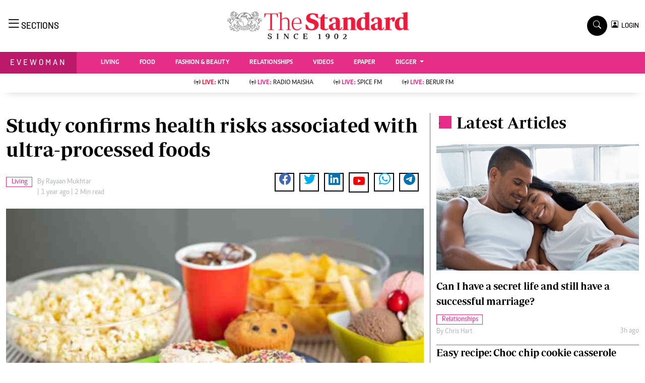

--- FILE ---
content_type: text/html; charset=UTF-8
request_url: https://www.standardmedia.co.ke/evewoman/index.php/healthy-eating/article/2001491471/study-confirms-health-risks-associated-with-ultra-processed-foods
body_size: 23098
content:
<!DOCTYPE html>
<html lang="en">

<head>
    <meta charset="utf-8">
    <title>Study confirms health risks associated with ultra-processed foods - The Standard Evewoman Magazine</title>
    <meta content="width=device-width, initial-scale=1.0" name="viewport">
    <meta name="developer" content="Omari Erick">
    <meta name="developer:email" content="omarica2006@gmail.com">
    <meta name="apple-mobile-web-app-title" content="Evewoman Magazine" />
    <meta name="robots" content="index,follow,max-image-preview:large" />
    <meta name="application-name" content="Evewoman Magazine" />
    <meta name="msapplication-TileColor" content="#E62E89" />
    <meta name="theme-color" content="#E62E89">
        
    <link rel="canonical"
        href="https://www.standardmedia.co.ke/evewoman/living/article/2001491471/study-confirms-health-risks-associated-with-ultra-processed-foods" />
            <link rel="amphtml"
            href="https://www.standardmedia.co.ke/evewoman/amp/living/article/2001491471/study-confirms-health-risks-associated-with-ultra-processed-foods" />
        <meta name="keywords" content="Living;Wellness;Nutrition" />
    <meta name="author" content="Rayaan Mukhtar" />
    <meta name="description" content="Studies have found a direct correlation between the consumption of ultra-processed foods and several health problems, such as cancer, death and different disorders" />
    <link rel="image_src" href="https://cdn.standardmedia.co.ke/images/articles/thumbnails/4nlRINgzndOBgr2AizzZttI5oZX0WKCLrHJZ4KfK.jpg">
    <meta name="twitter:card" content="summary_large_image" />
    <meta name="twitter:site" content="@EveWomanKenya" />
    <meta name="twitter:creator" content="@EveWomanKenya" />
    <meta property="twitter:title" content="Study confirms health risks associated with ultra-processed foods" />
    <meta property="twitter:description" content="Study confirms health risks associated with ultra-processed foods" />
    <meta property="twitter:url" content="https://twitter.com/EveWomanKenya" />
    <meta property="twitter:image" content="https://cdn.standardmedia.co.ke/images/articles/thumbnails/4nlRINgzndOBgr2AizzZttI5oZX0WKCLrHJZ4KfK.jpg" />
    <meta name="twitter:card" content="summary_large_image">
    <meta name="twitter:site" content="@EveWomanKenya">
    <meta name="twitter:creator" content="@EveWomanKenya">
    <meta name="twitter:data1" content="Rayaan Mukhtar">
    <meta name="twitter:label1" content="author">
    <meta name="twitter:data2" content="Study confirms health risks associated with ultra-processed foods">

    <meta property="og:type" content="website" />
    <meta property="fb:app_id" content="118898458656" />
    <meta property="og:title" content="Study confirms health risks associated with ultra-processed foods" />
    <meta property="og:description" content="Study confirms health risks associated with ultra-processed foods" />
    <meta property="og:site_name" content="Evewoman Magazine" />
    <meta property="og:url"
        content="https://www.standardmedia.co.ke/evewoman/living/article/2001491471/study-confirms-health-risks-associated-with-ultra-processed-foods">
    <meta property="og:image" content="https://cdn.standardmedia.co.ke/images/articles/thumbnails/4nlRINgzndOBgr2AizzZttI5oZX0WKCLrHJZ4KfK.jpg" />
    <meta property="og:image:secure_url" content="https://cdn.standardmedia.co.ke/images/articles/thumbnails/4nlRINgzndOBgr2AizzZttI5oZX0WKCLrHJZ4KfK.jpg" />



    <script type="application/ld+json">
{
    "@context": "http://schema.org",
    "@type": "NewsArticle",
	"@id":"https://www.standardmedia.co.ke/evewoman/living/article/2001491471/study-confirms-health-risks-associated-with-ultra-processed-foods",
    "mainEntityOfPage":"https://www.standardmedia.co.ke/evewoman/living/article/2001491471/study-confirms-health-risks-associated-with-ultra-processed-foods",
    "headline": "Study confirms health risks associated with ultraprocessed foods",
  "articleSection": ["Living"],
	"publisher":{"name":"The Standard Media Group","url":"http://www.standardmedia.co.ke/","logo":{"@type":"ImageObject","url":"https://www.standardmedia.co.ke/evewoman/assets/images/logo.webp","width":190,"height":60},"sameAs":["https://www.facebook.com/EveWoman/","https://twitter.com/evewomankenya","https://www.youtube.com/channel/UC28IZ7s_u_e--8wRFyaycbA"],"@type":"Organization","@context":"http://schema.org"},
    "image": {
        "@type": "ImageObject",
        "url": "https://cdn.standardmedia.co.ke/images/articles/thumbnails/4nlRINgzndOBgr2AizzZttI5oZX0WKCLrHJZ4KfK.jpg",
        "height": 500,
        "width": 800
    },
    "datePublished": "2024-03-16T00:00:00+03:00",
    "dateModified": "2024-03-16T00:00:00+03:00",
    "author": {
        "@type": "Person",
        "name": "Rayaan Mukhtar",
		"url": "https://www.standardmedia.co.ke/evewoman/index.php/author/3222/rayaan-mukhtar"
    },
    "description": "Studies have found a direct correlation between the consumption of ultraprocessed foods and several health problems such as cancer death and different disorders"
}

    </script>
    <script type="application/ld+json">
        {
            "@context": "http://schema.org",
            "@type": "BreadcrumbList",
            "itemListElement": [{
                "@type": "ListItem",
                "position": 1,
                "name": "Home",
                "item": "https://www.standardmedia.co.ke/evewoman"
            }, {
                "@type": "ListItem",
                "position": 2,
                "name": "Living",
                "item": "https://www.standardmedia.co.ke/evewoman/index.php/category/293/evewoman"
            }, {
                "@type": "ListItem",
                "position": 3,
                "name": "Study confirms health risks associated with ultraprocessed foods",
                "item": "https://www.standardmedia.co.ke/evewoman/living/article/2001491471/study-confirms-health-risks-associated-with-ultra-processed-foods"
            }]
        }
    </script>


    <style>
        .story ul {
            margin-bottom: 20px;
        }

        .story ul li {
            list-style-type: disc;
            margin-left: 10px;
            margin-bottom: 5px;
        }
    </style>
    <!-- Favicon -->
    <link rel="shortcut icon" type="image/x-icon" href="https://www.standardmedia.co.ke/evewoman/assets/images/favicon.png">

    <link type="text/css" href="https://cdnjs.cloudflare.com/ajax/libs/font-awesome/5.10.0/css/all.min.css"
        rel="stylesheet" media="print" onload="this.media='all'">
    <link type="text/css" href="https://cdn.jsdelivr.net/npm/bootstrap-icons@1.4.1/font/bootstrap-icons.css"
        rel="stylesheet" media="print" onload="this.media='all'">


    <link type="text/css" href="https://www.standardmedia.co.ke/evewoman/assets/css/bootstrap.min.css" rel="stylesheet">

    <!--<link type="text/css" href="https://www.standardmedia.co.ke/evewoman/assets/css/style.css" rel="stylesheet">
!-->

    <link type="text/css" href="https://www.standardmedia.co.ke/evewoman/assets/css/style.css?v7" rel="stylesheet">
        <meta property="mrf:sections" content="Evewoman" />
    <meta property="mrf:tags" content="sub-section:Living" />

    
    <style>
        #smartAppBanner {
            position: fixed;
            top: 0;
            left: 0;
            width: 100%;
            max-width: 100%;
            margin: 0 auto;
            background: #fff;
            box-shadow: 0 2px 8px rgba(0, 0, 0, 0.2);
            display: none;
            align-items: center;
            padding: 10px 0px;
            font-family: -apple-system, BlinkMacSystemFont, 'Segoe UI', Roboto, Helvetica, Arial, sans-serif;
            z-index: 100000;
        }

        #smartAppBanner img {
            width: 40px;
            height: 40px;
            border-radius: 10px;
            margin-right: 10px;
        }

        #smartAppBanner .app-info {
            flex-grow: 1;
        }

        #smartAppBanner .app-info .title {
            font-weight: 500;
            font-size: 15px;
        }

        #smartAppBanner .app-info .subtitle {
            font-size: 14px;
            color: #333;
        }

        #smartAppBanner .app-info .rating {
            font-size: 14px;
            color: #000;
        }

        #smartAppBanner .download-link {
            font-weight: 500;
            font-size: 12px;
            color: #ffffff;
            background: #ed2024;
            text-decoration: none;
            margin-left: 10px;
            margin-right: 10px;
            padding: 5px 10px;
            white-space: nowrap;
            border: solid 1px #ed2024;
        }

        #smartAppBanner .close-btn {
            font-size: 27px;
            margin-right: 10px;
            margin-left: 10px;
            cursor: pointer;
        }

        @media (max-width:400px) {
            #smartAppBanner img {
                width: 35px;
                height: 35px;
                border-radius: 5px;
                margin-right: 5px;
            }
        }
    </style>
    


    <style type="text/css">
        h1,
        .h1,
        h2,
        .h2,
        h3,
        .h3,
        h4,
        .h4,
        h5,
        .h5,
        h6,
        .h6 {
            margin-top: 0;
            margin-bottom: .5rem;
            font-family: "Nunito", sans-serif;
            font-weight: 500;
            line-height: 1.2;
            color: #000;
        }

        h1,
        h2,
        .fw-bold {
            font-weight: 800 !important;
        }

        .navbar .megamenu {
            padding: 1rem;
        }

        /* ============ desktop view ============ */
        @media all and (min-width: 992px) {

            .navbar .has-megamenu {
                position: static !important;
            }

            .navbar .megamenu {
                left: 0;
                right: 0;
                width: 100%;
                margin-top: 0;
            }

        }

        /* ============ desktop view .end// ============ */


        /* ============ mobile view ============ */
        @media(max-width: 991px) {

            .navbar.fixed-top .navbar-collapse,
            .navbar.sticky-top .navbar-collapse {
                overflow-y: auto;
                max-height: 90vh;
                margin-top: 10px;
            }


        }

        /* ============ mobile view .end// ============ */
        .text-muted a {
            color: #b1b4b7 !important;
        }

        body {
            overflow-x: hidden;
        }

        .pantone {
            background: #E62E39 !important;
            color: #FFF !important;
        }

        .category {
            border: 1px solid #E62E89 !important;
            color: #E62E89 !important;
            font-family: 'Caput';
            font-size: 14px;
            display: inline;
            padding: 2px 8px 2px 10px;
        }

        .Category {
            border: 1px solid #E62E89 !important;
            color: #E62E89 !important;
            font-family: 'Caput';
            font-size: 14px;
            display: inline;
            padding: 2px 8px 2px 10px;
        }


        .lazily {
            width: 1px;
            height: 1px;
            display: block;

        }

        .ad {
            margin: 2px auto auto 4px !important;
        }
    </style>

    <script type="text/javascript">
        document.addEventListener("DOMContentLoaded", function() {


            
            


            (function(w, d, s, l, i) {
                w[l] = w[l] || [];
                w[l].push({
                    'gtm.start': new Date().getTime(),
                    event: 'gtm.js'
                });
                var f = d.getElementsByTagName(s)[0],
                    j = d.createElement(s),
                    dl = l != 'dataLayer' ? '&l=' + l : '';
                j.async = true;
                j.src =
                    'https://www.googletagmanager.com/gtm.js?id=' + i + dl;
                f.parentNode.insertBefore(j, f);
            })(window, document, 'script', 'dataLayer', 'GTM-TNB7V35');

        })
    </script>
    <!-- End Google Tag Manager -->

        <script>
        document.addEventListener("DOMContentLoaded", function() {
            window.dataLayer = window.dataLayer || [];
            window.dataLayer.push({
                'article_author': " DAVID OHITO And ALEX NDEGWA   ",
                'art_title': "Study confirms health risks associated with ultra-processed foods",
                'article_category': "Living",
                'article_keyword': "Living;Wellness;Nutrition",
                'event': 'article_info'
            });

        })
    </script>

                <script async defer src="https://pagead2.googlesyndication.com/pagead/js/adsbygoogle.js?client=ca-pub-2204615711705377" crossorigin="anonymous"></script>
<script>
   // document.addEventListener("DOMContentLoaded", function() {

    window.googletag = window.googletag || {cmd: []};
    var ads= {};
	 const keywords =document.querySelector('meta[name="keywords"]').content.toLowerCase().trim();
        const targetKeywords = keywords.split(",");
		const nkey=[];
        var qth;
        for(qth=0;qth<=targetKeywords.length-1;qth++){
        var nth=targetKeywords[qth].split(" ");
        nkey.push(nth);
        
        }
    googletag.cmd.push(function() {
     googletag.pubads().enableLazyLoad({
      fetchMarginPercent: 200, // Adjust as needed
      renderMarginPercent: 100, // Adjust as needed
      mobileScaling: 2.0 // Adjust as needed
    });       
googletag.pubads().setTargeting('keywords',nkey);
googletag.pubads().setTargeting('sectionchecker','article');
        googletag.pubads().setTargeting('url1', window.location.pathname.split( '/' )[1]);
        if (window.location.pathname.split( '/' )[2]) {
            googletag.pubads().setTargeting('url2', window.location.pathname.split( '/' )[2]);
        }
        if (window.location.pathname.split( '/' )[3]) {
            googletag.pubads().setTargeting('url3', window.location.pathname.split( '/' )[3]);
        }
						 const adSlots = [ 'div-gpt-ad-1616524495000-0', 'div-gpt-ad-1616524592174-0', 'div-gpt-ad-1616513706683-1', 'div-gpt-ad-1616513706683-4', 'div-gpt-ad-1617942996688-0'];
          
		const observerOptions = {
      root: null,
      rootMargin: '0px',
      threshold: 0.7 // Adjust as needed
    };

    const observer = new IntersectionObserver((entries, observer) => {
      entries.forEach(entry => {
        if (entry.isIntersecting) {
          const slot = googletag.pubads().getSlots().find(slot => slot.getSlotElementId() === entry.target.id);
          if (slot) {
            googletag.display(entry.target.id);
            googletag.pubads().refresh([slot], {changeCorrelator: false});
          }
          observer.unobserve(entry.target);
        }
      });
    }, observerOptions);

    const lazyLoadAd = (slotId) => {
      const adSlot = document.getElementById(slotId);
      if (adSlot) {
        observer.observe(adSlot);
      }
    };

    // Lazy load ads when they enter the viewport
    document.addEventListener('DOMContentLoaded', () => {
      adSlots.forEach(lazyLoadAd);
    });

    // Auto-refresh every 45 seconds
    setInterval(() => {
      googletag.pubads().refresh();
    }, 45000);
			   googletag.defineSlot('/24409412/sg_evewoman_article_1', [[300,250],[200,200],[320,50],[320,100],'fluid'], 'div-gpt-ad-1616524495000-0').addService(googletag.pubads());
       googletag.defineSlot('/24409412/sg_evewoman_article_2', [[300,250],[200,200],[320,50],[320,100],'fluid'], 'div-gpt-ad-1616524592174-0').addService(googletag.pubads());
       googletag.defineSlot('/24409412/sg_evewoman_article_3', [[300,250],[200,200],[320,50],[320,100],'fluid'], 'div-gpt-ad-1616513706683-1').addService(googletag.pubads());
       googletag.defineSlot('/24409412/sg_evewoman_article_4', [[300,250],[200,200],[320,50],[320,100],'fluid'], 'div-gpt-ad-1616513706683-4').addService(googletag.pubads());
 
			   
	   googletag.defineSlot('/24409412/TheStandard_1x1', [1, 1], 'div-gpt-ad-1617942996688-0').addService(googletag.pubads());
	 
		
		googletag.pubads().enableSingleRequest();
		googletag.pubads().disableInitialLoad();
		googletag.enableServices();
 

	 <!--intes!-->
        var webInters;
        webInters= googletag.defineOutOfPageSlot('/24409412/Home_main_OutOfPage',googletag.enums.OutOfPageFormat.INTERSTITIAL);
        if (webInters) {
        webInters.addService(googletag.pubads());

    }});
   
 
!function(a9,a,p,s,t,A,g){if(a[a9])return;function q(c,r){a[a9]._Q.push([c,r])}a[a9]={init:function(){q("i",arguments)},fetchBids:function(){q("f",arguments)},setDisplayBids:function(){},targetingKeys:function(){return[]},_Q:[]};A=p.createElement(s);A.async=!0;A.src=t;g=p.getElementsByTagName(s)[0];g.parentNode.insertBefore(A,g)}("apstag",window,document,"script","//c.amazon-adsystem.com/aax2/apstag.js");
apstag.init({
     pubID: 'fc752468-3b32-47a3-aa0d-e95bc8c0c9d9',  
     adServer: 'googletag'
});
apstag.fetchBids({
     slots: [ 
     {
         slotID: 'div-gpt-ad-1616524592174-0',  
         slotName: '/24409412/sg_evewoman_article_2',  
         sizes: [[300,600]]  
     }
    
	 ],
     timeout: 2e3
}, function(bids) {
     
     googletag.cmd.push(function(){
         apstag.setDisplayBids();
         googletag.pubads().refresh();
     });
}); 

 
</script>
 
 

  <script type="text/javascript">
 /* window._taboola = window._taboola || [];
  _taboola.push({article:'auto'});
  !function (e, f, u, i) {
    if (!document.getElementById(i)){
      e.async = 1;
      e.src = u;
      e.id = i;
      f.parentNode.insertBefore(e, f);
    }
  }(document.createElement('script'),
  document.getElementsByTagName('script')[0],
  '//cdn.taboola.com/libtrc/thestandard/loader.js',
  'tb_loader_script');
  if(window.performance && typeof window.performance.mark == 'function')
    {window.performance.mark('tbl_ic');}*/
</script>    

            <script type="text/javascript">
            window._taboola = window._taboola || [];
            _taboola.push({
                article: 'auto'
            });
            ! function(e, f, u, i) {
                if (!document.getElementById(i)) {
                    e.async = 1;
                    e.src = u;
                    e.id = i;
                    f.parentNode.insertBefore(e, f);
                }
            }(document.createElement('script'),
                document.getElementsByTagName('script')[0],
                '//cdn.taboola.com/libtrc/thestandard/loader.js',
                'tb_loader_script');
            if (window.performance && typeof window.performance.mark == 'function') {
                window.performance.mark('tbl_ic');
            }
        </script>
    

            <script>
            googletag.cmd.push(function() {
                googletag.defineOutOfPageSlot('/24409412/sg_anchor', googletag.enums.OutOfPageFormat.BOTTOM_ANCHOR)
                    .addService(googletag.pubads());
                googletag.pubads().enableSingleRequest();
                googletag.enableServices();
            });
        </script>
    
    <script type="text/javascript">
        document.addEventListener("DOMContentLoaded", function() {

            document.querySelectorAll('.dropdown-menu').forEach(function(element) {
                element.addEventListener('click', function(e) {
                    e.stopPropagation();
                });
            })
        });
    </script>


            <script async src="https://securepubads.g.doubleclick.net/tag/js/gpt.js" type="text/javascript"></script>
        <script async src="https://pagead2.googlesyndication.com/pagead/js/adsbygoogle.js?client=ca-pub-2204615711705377"
            crossorigin="anonymous"></script>
    

</head>

<body>

    <div id="smartAppBanner" class="google-anno-skip">
    <div class="close-btn" onclick="document.getElementById('smartAppBanner').style.display='none'">×</div>
    <img src="https://play-lh.googleusercontent.com/GEPVCYwt2VqTFbezeXLc7nHHC6nC7cr1QUCK8Y3FflaOxwfDy6c94CDszkm2P6_6hnN8=s96-rw"
        alt="App Icon">
    <div class="app-info">
        <div class="title">The Standard e-Paper</div>
        <div class="subtitle">Read Offline Anywhere</div>
        <div class="rating">★★★★ - on Play Store</div>
    </div>
    <a class="download-link"
        href="https://play.google.com/store/apps/details?id=ke.co.standardmedia.epaper&utm_source=standardmedia&utm_medium=website&utm_campaign=epaper_download
"
        target="_blank">Download Now</a>
</div>

    <!-- Topbar Start -->
    <div class="bg-light-grey px-5 d-none d-lg-block">
        <div class="row gx-0">
            <div class="col-lg-8 mb-2 mb-lg-0">
                <div id="myNav" class="overlay overflow-scroll">
                    <a href="javascript:void(0)" class="closebtn" onclick="closeNav()">&times;</a>
                    <div class="overlay-content">
                        <div class="container">
                            <div class="row">
                                <div class="col-12 col-md-3 boda-right">
                                    <div class=" top-styling boda-bottom pt-3">
                                        <img src="https://www.standardmedia.co.ke/evewoman/assets/images/logo.webp" class="logo-style">
                                        The Standard Group Plc is a multi-media organization with investments in media
                                        platforms spanning newspaper print
                                        operations, television, radio broadcasting, digital and online services. The
                                        Standard Group is recognized as a
                                        leading multi-media house in Kenya with a key influence in matters of national
                                        and international interest.

                                    </div>
                                    <div class=" top-styling mt-2 boda-bottom mt-3">
                                        <ul class="list-style-none">
                                            <li>Standard Group Plc HQ Office,</li>
                                            <li>The Standard Group Center,Mombasa Road.</li>

                                            <li>P.O Box 30080-00100,Nairobi, Kenya.</li>
                                            <li>Telephone number: 0203222111, 0719012111</li>
                                            <li> Email: <a href="/cdn-cgi/l/email-protection" class="__cf_email__" data-cfemail="0f6c607d7f607d6e7b6a4f7c7b6e616b6e7d6b626a6b666e216c6021646a">[email&#160;protected]</a> </li>

                                        </ul>

                                    </div>
                                </div>
                                <div class="col-12 col-md-6">
                                    <div class="text-danger brands  mb-3">NEWS & CURRENT AFFAIRS</div>
                                    <div class="row">
                                        <div class="col-12 col-md-4">
                                            <div class="text-white sub-title mb-3">Digital News</div>
                                            <ul class="justify-content-left  list-style-disc row px-0">
                                                <li class="nav-item">
                                                    <a class="nav-link" href="https://www.standardmedia.co.ke/videos"><i
                                                            class="bi bi-chevron-right"></i>videos</a>
                                                </li>
                                                <li class="nav-item ">
                                                    <a class="nav-link"
                                                        href="https://www.standardmedia.co.ke/category/611/homepage"><i
                                                            class="bi bi-chevron-right"></i>Homepage</a>
                                                </li>
                                                <li class="nav-item ">
                                                    <a class="nav-link"
                                                        href="https://www.standardmedia.co.ke/category/23/africa"><i
                                                            class="bi bi-chevron-right"></i>Africa</a>
                                                </li>
                                                <li class="nav-item ">
                                                    <a class="nav-link"
                                                        href="https://www.standardmedia.co.ke/category/573/nutrition-wellness"><i
                                                            class="bi bi-chevron-right"></i>Nutrition &amp; Wellness</a>
                                                </li>
                                                <li class="nav-item ">
                                                    <a class="nav-link"
                                                        href="https://www.standardmedia.co.ke/category/46/real-estate"><i
                                                            class="bi bi-chevron-right"></i>Real Estate</a>
                                                </li>
                                                <li class="nav-item ">
                                                    <a class="nav-link"
                                                        href="https://www.standardmedia.co.ke/category/41/health-science"><i
                                                            class="bi bi-chevron-right"></i>Health &amp; Science</a>
                                                </li>
                                                <li class="nav-item ">
                                                    <a class="nav-link"
                                                        href="https://www.standardmedia.co.ke/category/7/opinion"><i
                                                            class="bi bi-chevron-right"></i>Opinion</a>
                                                </li>
                                                <li class="nav-item ">
                                                    <a class="nav-link"
                                                        href="https://www.standardmedia.co.ke/category/74/columnists"><i
                                                            class="bi bi-chevron-right"></i>Columnists</a>
                                                </li>
                                                <li class="nav-item ">
                                                    <a class="nav-link"
                                                        href="https://www.standardmedia.co.ke/category/56/education"><i
                                                            class="bi bi-chevron-right"></i>Education</a>
                                                </li>
                                                <li class="nav-item ">
                                                    <a class="nav-link"
                                                        href="https://www.standardmedia.co.ke/evewoman"><i
                                                            class="bi bi-chevron-right"></i>Lifestyle</a>
                                                </li>
                                                <li class="nav-item ">
                                                    <a class="nav-link"
                                                        href="https://www.standardmedia.co.ke/category/7/opinion"><i
                                                            class="bi bi-chevron-right"></i>Cartoons</a>
                                                </li>
                                                <li class="nav-item ">
                                                    <a class="nav-link"
                                                        href="https://www.standardmedia.co.ke/category/74/columnists"><i
                                                            class="bi bi-chevron-right"></i>Moi Cabinets</a>
                                                </li>
                                                <li class="nav-item ">
                                                    <a class="nav-link"
                                                        href="https://www.standardmedia.co.ke/category/56/education"><i
                                                            class="bi bi-chevron-right"></i>Arts & Culture</a>
                                                </li>
                                                <li class="nav-item ">
                                                    <a class="nav-link"
                                                        href="https://www.standardmedia.co.ke/evewoman"><i
                                                            class="bi bi-chevron-right"></i>Gender</a>
                                                </li>
                                                <li class="nav-item ">
                                                    <a class="nav-link"
                                                        href="https://www.standardmedia.co.ke/category/7/opinion"><i
                                                            class="bi bi-chevron-right"></i>Planet Action</a>
                                                </li>
                                                <li class="nav-item ">
                                                    <a class="nav-link"
                                                        href="https://www.standardmedia.co.ke/category/74/columnists"><i
                                                            class="bi bi-chevron-right"></i>E-Paper</a>
                                                </li>
                                            </ul>

                                        </div>
                                        <div class="col-12 col-md-4">
                                            <a href="https://www.standardmedia.co.ke/evewoman">
                                                <div class="text-white sub-title mb-3">evewoman</div>
                                            </a>
                                            <ul class="justify-content-left list-style-disc row px-0">
                                                <li class="nav-item">
                                                    <a class="nav-link"
                                                        href="https://www.standardmedia.co.ke/evewoman/category/273/living"><i
                                                            class="bi bi-chevron-right"></i>Living</a>
                                                </li>
                                                <li class="nav-item">
                                                    <a class="nav-link"
                                                        href="https://www.standardmedia.co.ke/evewoman/category/267/food">
                                                        <i class="bi bi-chevron-right"></i>Food </a>
                                                </li>
                                                <li class="nav-item">
                                                    <a class="nav-link"
                                                        href="https://www.standardmedia.co.ke/evewoman/category/265/fashion-and-beauty">
                                                        <i class="bi bi-chevron-right"></i>Fashion &amp; Beauty</a>
                                                </li>
                                                <li class="nav-item">
                                                    <a class="nav-link"
                                                        href="https://www.standardmedia.co.ke/evewoman/category/264/relationships"><i
                                                            class="bi bi-chevron-right"></i>Relationships</a>
                                                </li>
                                                <li class="nav-item">
                                                    <a class="nav-link"
                                                        href="https://www.standardmedia.co.ke/evewoman/videos"><i
                                                            class="bi bi-chevron-right"></i>Videos</a>
                                                </li>
                                                <li class="nav-item">
                                                    <a class="nav-link"
                                                        href="https://www.standardmedia.co.ke/evewoman/category/416/wellness"><i
                                                            class="bi bi-chevron-right"></i>wellness</a>
                                                </li>
                                                <li class="nav-item">
                                                    <a class="nav-link"
                                                        href="https://www.standardmedia.co.ke/evewoman/category/350/readers-lounge"><i
                                                            class="bi bi-chevron-right"></i>readers lounge</a>
                                                </li>
                                                <li class="nav-item">
                                                    <a class="nav-link"
                                                        href="https://www.standardmedia.co.ke/evewoman/category/307/leisure-and-travel"><i
                                                            class="bi bi-chevron-right"></i>Leisure And Travel</a>
                                                </li>
                                                <li class="nav-item">
                                                    <a class="nav-link"
                                                        href="https://www.standardmedia.co.ke/evewoman/category/272/bridal"><i
                                                            class="bi bi-chevron-right"></i>bridal</a>
                                                </li>
                                                <li class="nav-item">
                                                    <a class="nav-link"
                                                        href="https://www.standardmedia.co.ke/evewoman/category/262/parenting"><i
                                                            class="bi bi-chevron-right"></i>parenting</a>
                                                </li>
                                            </ul>
                                            <a href="https://www.standardmedia.co.ke/farmkenya">
                                                <div class="text-white sub-title mb-3">Farm Kenya</div>
                                            </a>
                                            <ul class="justify-content-left  list-style-disc row px-0">
                                                <li class="nav-item">
                                                    <a class="nav-link"
                                                        href="https://www.standardmedia.co.ke/farmkenya/news/438/crops"><i
                                                            class="bi bi-chevron-right"></i>news</a>
                                                </li>
                                                <li class="nav-item">
                                                    <a class="nav-link"
                                                        href="https://www.standardmedia.co.ke/farmkenya/farmers-tv"><i
                                                            class="bi bi-chevron-right"></i> KTN farmers tv</a>
                                                </li>
                                                <li class="nav-item">
                                                    <a class="nav-link"
                                                        href="https://www.standardmedia.co.ke/farmkenya/smart-harvest">
                                                        <i class="bi bi-chevron-right"></i>smart harvest</a>
                                                </li>
                                                <li class="nav-item">
                                                    <a class="nav-link"
                                                        href="https://www.standardmedia.co.ke/farmkenya/podcasts"><i
                                                            class="bi bi-chevron-right"></i>podcasts</a>
                                                </li>
                                                <li class="nav-item">
                                                    <a class="nav-link"
                                                        href="https://www.standardmedia.co.ke/farmkenya/farmersmarket"><i
                                                            class="bi bi-chevron-right"></i>farmers market</a>
                                                </li>
                                                <li class="nav-item">
                                                    <a class="nav-link"
                                                        href="https://www.standardmedia.co.ke/farmkenya/directory"><i
                                                            class="bi bi-chevron-right"></i>Agri-Directory</a>
                                                </li>
                                                <li class="nav-item">
                                                    <a class="nav-link"
                                                        href="https://www.standardmedia.co.ke/farmkenya/mkulimaexpo2021"><i
                                                            class="bi bi-chevron-right"></i>mkulima expo 2021</a>
                                                </li>
                                                <li class="nav-item">
                                                    <a class="nav-link"
                                                        href="https://www.standardmedia.co.ke/farmkenya/farmpedia"><i
                                                            class="bi bi-chevron-right"></i>farmpedia</a>
                                                </li>
                                            </ul>
                                        </div>
                                        <div class="col-12 col-md-4">
                                            <a href="https://www.standardmedia.co.ke/entertainment">
                                                <div class="text-white sub-title mb-3">Entertainment</div>
                                            </a>
                                            <ul class="justify-content-left  list-style-disc row px-0">
                                                <li class="nav-item col-md-12">
                                                    <a class="nav-link"
                                                        href="https://www.standardmedia.co.ke/entertainment/category/134/Showbiz"><i
                                                            class="bi bi-chevron-right"></i>showbiz</a>
                                                </li>
                                                <li class="nav-item col-md-12">
                                                    <a class="nav-link"
                                                        href="https://www.standardmedia.co.ke/entertainment/category/122/arts-and-culture">
                                                        <i class="bi bi-chevron-right"></i>arts &amp; culture</a>
                                                </li>
                                                <li class="nav-item col-md-12">
                                                    <a class="nav-link"
                                                        href="https://www.standardmedia.co.ke/entertainment/category/126/lifestyle"><i
                                                            class="bi bi-chevron-right"></i> lifestyle</a>
                                                </li>
                                                <li class="nav-item col-md-12">
                                                    <a class="nav-link"
                                                        href="https://www.standardmedia.co.ke/entertainment/category/61/events"><i
                                                            class="bi bi-chevron-right"></i>events</a>
                                                </li>
                                            </ul>
                                            <a href="https://www.standardmedia.co.ke/sports">
                                                <div class="text-white sub-title mb-3">Sports</div>
                                            </a>
                                            <ul class="justify-content-left list-style-disc row px-0">
                                                <li class="nav-item">
                                                    <a class="nav-link"
                                                        href="https://www.standardmedia.co.ke/sports/category/29/football"><i
                                                            class="bi bi-chevron-right"></i>football</a>
                                                </li>
                                                <li class="nav-item">
                                                    <a class="nav-link"
                                                        href="https://www.standardmedia.co.ke/sports/category/30/rugby">
                                                        <i class="bi bi-chevron-right"></i>rugby</a>
                                                </li>
                                                <li class="nav-item">
                                                    <a class="nav-link"
                                                        href="https://www.standardmedia.co.ke/sports/category/60/boxing">
                                                        <i class="bi bi-chevron-right"></i>Boxing</a>
                                                </li>
                                                <li class="nav-item">
                                                    <a class="nav-link"
                                                        href="https://www.standardmedia.co.ke/sports/category/61/golf"><i
                                                            class="bi bi-chevron-right"></i>Golf</a>
                                                </li>
                                                <li class="nav-item">
                                                    <a class="nav-link"
                                                        href="https://www.standardmedia.co.ke/sports/category/72/tennis"><i
                                                            class="bi bi-chevron-right"></i>Tennis</a>
                                                </li>
                                                <li class="nav-item">
                                                    <a class="nav-link"
                                                        href="https://www.standardmedia.co.ke/sports/category/366/basketball"><i
                                                            class="bi bi-chevron-right"></i>Basketball</a>
                                                </li>
                                                <li class="nav-item">
                                                    <a class="nav-link"
                                                        href="https://www.standardmedia.co.ke/sports/category/378/athletics"><i
                                                            class="bi bi-chevron-right"></i>athletics</a>
                                                </li>
                                                <li class="nav-item">
                                                    <a class="nav-link"
                                                        href="https://www.standardmedia.co.ke/sports/category/57/volleyball-and-handball"><i
                                                            class="bi bi-chevron-right"></i>Volleyball and handball</a>
                                                </li>
                                                <li class="nav-item">
                                                    <a class="nav-link"
                                                        href="https://www.standardmedia.co.ke/sports/category/68/hockey"><i
                                                            class="bi bi-chevron-right"></i>hockey</a>
                                                </li>
                                                <li class="nav-item">
                                                    <a class="nav-link"
                                                        href="https://www.standardmedia.co.ke/sports/category/58/cricket"><i
                                                            class="bi bi-chevron-right"></i>cricket</a>
                                                </li>
                                                <li class="nav-item">
                                                    <a class="nav-link"
                                                        href="https://www.standardmedia.co.ke/sports/category/180/gossip-rumours"><i
                                                            class="bi bi-chevron-right"></i>gossip &amp; rumours</a>
                                                </li>
                                                <li class="nav-item">
                                                    <a class="nav-link"
                                                        href="https://www.standardmedia.co.ke/sports/category/428/premier-league"><i
                                                            class="bi bi-chevron-right"></i>premier league</a>
                                                </li>
                                            </ul>
                                        </div>
                                        <div class="col-12 col-md-12 boda-top">
                                            <a href="https://www.standardmedia.co.ke/thenairobian">
                                                <div class="text-white sub-title mt-4 mb-1">The Nairobian</div>
                                            </a>
                                            <ul class="justify-content-left d-inline-flex  list-style-disc px-0">
                                                <li class="nav-item ">
                                                    <a class="nav-link"
                                                        href="https://www.standardmedia.co.ke/thenairobian/category/446/news"><i
                                                            class="bi bi-chevron-right"></i>News</a>
                                                </li>
                                                <li class="nav-item ">
                                                    <a class="nav-link"
                                                        href="https://www.standardmedia.co.ke/thenairobian/category/447/scandals"><i
                                                            class="bi bi-chevron-right"></i>Scandals</a>
                                                </li>
                                                <li class="nav-item ">
                                                    <a class="nav-link"
                                                        href="https://www.standardmedia.co.ke/thenairobian/category/448/gossip"><i
                                                            class="bi bi-chevron-right"></i>Gossip</a>
                                                </li>
                                                <li class="nav-item ">
                                                    <a class="nav-link"
                                                        href="https://www.standardmedia.co.ke/thenairobian/category/483/sports"><i
                                                            class="bi bi-chevron-right"></i>Sports</a>
                                                </li>
                                                <li class="nav-item ">
                                                    <a class="nav-link"
                                                        href="https://www.standardmedia.co.ke/thenairobian/category/489/blogs"><i
                                                            class="bi bi-chevron-right"></i>Blogs</a>
                                                </li>
                                                <li class="nav-item ">
                                                    <a class="nav-link"
                                                        href="https://www.standardmedia.co.ke/thenairobian/category/508/entertainment"><i
                                                            class="bi bi-chevron-right"></i>Entertainment</a>
                                                </li>
                                                <li class="nav-item ">
                                                    <a class="nav-link"
                                                        href="https://www.standardmedia.co.ke/thenairobian/category/564/politics"><i
                                                            class="bi bi-chevron-right"></i>Politics</a>
                                                </li>
                                            </ul>
                                        </div>
                                    </div>
                                </div>
                                <div class="col-12 col-md-3 menu-border-left">
                                    <div class="text-danger brands  mb-4">TV STATIONS</div>
                                    <ul class="justify-content-left  list-style-disc row px-0 boda-bottom">
                                        <li class="nav-item col-md-12 col-6">
                                            <a class="nav-link" href="https://www.standardmedia.co.ke/ktnhome"><i
                                                    class="bi bi-chevron-right"></i>ktn home</a>
                                        </li>
                                        <li class="nav-item col-md-12 col-6">
                                            <a class="nav-link" href="https://www.standardmedia.co.ke/ktnnews"><i
                                                    class="bi bi-chevron-right"></i> ktn news</a>
                                        </li>
                                        <li class="nav-item col-md-12 col-6">
                                            <a class="nav-link" href="https://www.btvkenya.ke"><i
                                                    class="bi bi-chevron-right"></i> BTV</a>
                                        </li>
                                        <li class="nav-item col-md-12 col-6">
                                            <a class="nav-link"
                                                href="https://www.standardmedia.co.ke/farmkenya/farmers-tv"><i
                                                    class="bi bi-chevron-right"></i>KTN Farmers Tv</a>
                                        </li>
                                    </ul>
                                    <div class="text-danger brands  mb-4">RADIO STATIONS</div>
                                    <ul class=" boda-bottom justify-content-left blak list-style-disc row px-0">
                                        <li class="nav-item col-md-12 col-6">
                                            <a class="nav-link" href="https://www.standardmedia.co.ke/radiomaisha"><i
                                                    class="bi bi-chevron-right"></i>radio maisha</a>
                                        </li>
                                        <li class="nav-item col-md-12 col-6">
                                            <a class="nav-link" href="https://www.standardmedia.co.ke/spicefm"><i
                                                    class="bi bi-chevron-right"></i> spice fm</a>
                                        </li>
                                        <li class="nav-item col-md-12 col-6">
                                            <a class="nav-link" href="https://www.standardmedia.co.ke/vybezradio"><i
                                                    class="bi bi-chevron-right"></i> vybez radio</a>
                                        </li>
                                    </ul>
                                    <div class="text-danger brands  mb-4 ">ENTERPRISE</div>
                                    <ul class="boda-bottom justify-content-left  list-style-disc row px-0">
                                        <li class="nav-item col-md-12 col-6">
                                            <a class="nav-link" href="https://vas2.standardmedia.co.ke"><i
                                                    class="bi bi-chevron-right"></i>VAS</a>
                                        </li>
                                        <li class="nav-item col-md-12 col-6">
                                            <a class="nav-link" href="https://tutorsoma.standardmedia.co.ke/"><i
                                                    class="bi bi-chevron-right"></i> e-learning</a>
                                        </li>
                                        <li class="nav-item col-md-12 col-6">
                                            <a class="nav-link" href="https://www.digger.co.ke"><i
                                                    class="bi bi-chevron-right"></i> digger classifieds</a>
                                        </li>
                                        <li class="nav-item col-md-12 col-6">
                                            <a class="nav-link" href="https://www.standardmedia.co.ke/jobs"><i
                                                    class="bi bi-chevron-right"></i>jobs</a>
                                        </li>
                                        <li class="nav-item col-md-12 col-6">
                                            <a class="nav-link" href="https://www.standardmedia.co.ke/motors"><i
                                                    class="bi bi-chevron-right"></i>Cars/motors</a>
                                        </li>
                                    </ul>

                                </div>
                            </div>
                        </div>
                    </div>
                </div>
                <div class="d-flex text-white top-article" style="font-size:15px;padding-left: 10px;cursor:pointer"
                    onclick="openNav()"> <span style="font-size:15px;padding-left: 10px;cursor:pointer">
                        <!--<img src="https://img.icons8.com/ios-glyphs/12/ffffff/sort-down.png" />!-->
                    </span>
                </div>
            </div>
            <div class="col-lg-4" style="display:none">
                <div class="d-flex justify-content-end">

                    <div class="dropdown login">

                                                    <a href="https://www.standardmedia.co.ke/evewoman/index.php/sso" class="btn bi bi-person-square login"
                                style="
           font-family: 'Solido'!important;font-weight: 500!important;font-size: 13px!important;">
                                LOGIN
                            </a>
                                                

                    </div>
                </div>


            </div>
        </div>
    </div>

    <div id="main" class="px-0">



        <style>
     .brand-name {
         padding: 9px 20px 10px 20px !important;
         font-family: solido !important;
         letter-spacing: 4px !important;
     }

     .bg-evedark {
         background: #bd196a !important;
     }

     .section-style {
         font-size: 18px !important;
         color: #000;
         font-family: solido;
     }

     .p-0 {
         padding: 0px !important;
     }

     .p-1 {
         padding: 1px !important;
     }

     .p-2 {
         padding: 2px !important;
     }

     .p-3 {
         padding: 3px !important;
     }

     .live-style-eve {
         font-weight: 600 !important;
         color: #e62e89 !important;
     }

     .dropdown-item.active,
     .dropdown-item:active {
         color: #fff;
         text-decoration: none;
         background-color: #06a3da;
     }

     .dropdown-item {
         display: block;
         width: 75%;
         font-weight: 400;
         color: #212529 !important;
         font-family: 'Solido';
         padding: 10px 0px 6px 0px !important;
         position: absolute;
         top: 0%;
         right: 0;
         z-index: 1000;
         float: right;
         min-width: 0rem;
         margin: 0;
         font-size: 0.875rem;
         text-align: center;
         list-style: none;
         background-color: #fff !important;
         border: 0 solid rgba(0, 0, 0, .15) !important;
         border-radius: 0rem;
         box-shadow: 0 0.2rem 0.45rem rgb(0 0 0 / 12%);
     }

     .dopbtn {
         background-color: #fff !important;
         padding: 0px;
         font-size: 14px;
         border: 0px;
         font-family: 'solido';
     }

     .dopdown {
         position: inherit;
         display: inline-block;
     }

     .dopdown-content {
         display: none;
         position: absolute;
         background-color: #fff;
         min-width: 160px;
         box-shadow: 0px 8px 16px 0px rgba(0, 0, 0, 0.2);
         z-index: 1;
     }

     .dopdown-content a {
         color: black;
         padding: 0px 10px;
         text-decoration: none;
         display: block;
     }

     .dopdown-content a:hover {
         background-color: #ddd;
     }

     .dopdown:hover .dopdown-content {
         display: block;
     }

     .dopdown:hover .dopbtn {
         background-color: transparent;
     }

     @media (max-width: 767px) {
         .dopbtn {
             background-color: transparent !important;
             padding: 0px;
             font-size: 14px;
             border: 0px;
             font-family: 'solido';
         }
     }

     .bg-eve {
         background: #e62e89 !important;
     }

     .bg-eve-dark {
         background: #bd196a !important
     }

     .live-style-eve {
         font-weight: 600 !important;
         color: #e62e89 !important;
     }

     .searchform .search {
         width: 35px;
         height: 33px;
         background: #000000 !important;
         color: white;
         text-align: center;
         padding-top: 7px;
         margin-right: 2px;
         font-size: 15px;
         border-radius: 50%;
     }

     .navbar-brand span {
         display: block;
         font-size: 13px;
         font-weight: 800;
         color: rgba(0, 0, 0, 0.3);
         text-align: center;
         letter-spacing: 12px;
         font-family: 'Solido';
         padding: 6px;
     }

     .searchform .search.login {
         font-weight: 300;
         background: white !important;
         border: 1px solid black;
         color: #000;
         padding-top: 8px;
     }

     .f-12 {
         font-size: 32px !important;
     }

     .box-search input {
         width: 90%;
         border: #ffffff00;
         padding: 7px;
     }

     .box-search {
         border: 1px solid #868686;
         border-radius: 18px;
         width: 100% !important;
         padding: 1px 7px 2px;
     }

     .box-search .bi-search {
         padding: 7px;
         border-radius: 50%;
         font-size: 12px;
     }

     .search-box {
         font-size: 14px;
         padding: 9px 10px;
         border: 1px solid #cbc6c6;
         background: #fff;
         border-radius: 25px;
         width: 170px;
     }

     .login {
         font-size: 14px;
         vertical-align: middle;
         font-family: 'Solido';
         padding-left: 0px;
         align-items: baseline;
     }

     .login span {
         font-size: 14px;
         vertical-align: middle;
     }

     #search {
         transition: 0.5s;
         display: none;
     }
 </style>
 <!-- Navbar & Carousel Start -->





 <!--

<section class="ftco-section">
  
  <div class="p-0 px-0">
   
    



    <div class="row justify-content-between ">
            <div class="col-md-12 order-md-last">
              <div class="row mx-0">
                 <div class="col-md-4 desktop-only align-items-center">
                  <button class="openbtn open-display" onclick="openNav()">
                    <i class="bi bi-list hum-style "></i>
                    <span class="section-style ">SECTIONS</span>
                  </button>
                </div>
                <div class="col-10 col-md-4 desktop-only">
                  <a class="navbar-brand mb-0" href="/">
                    <img src="https://www.standardmedia.co.ke/evewoman/images/standard.png" class="w-100">
                   
                  </a>
                </div>
                <div class="col-10 col-md-4 mobile-only">
                  <a class="navbar-brand" href="/">
                    <img src="https://www.standardmedia.co.ke/evewoman/assets/images/logo.webp" class="w-100 pt-0">
                    
                  </a>
                </div>
                <div class="col-2 col-md-6 mobile-only">
                  <button class="navbar-toggler" type="button" data-bs-toggle="collapse" data-bs-target="#main_nav" data-bs-target="#navbarNav" aria-controls="navbarNav" aria-expanded="false" aria-label="Toggle navigation">
                    <i class="f-12 bi bi-list"></i>
                  </button>
                </div>


                


                 <div class="col-12 col-md-12 mobile-only justify-content-center">
                    <div class="d-flex  mobile-only">
                        <span class="text-dark year-style"> Since 1902</span>
                    </div>
                  </div>
               
                <div class="col-md-4 d-md-flex justify-content-end desktop-only   align-self-center">
                  <div class="search"></div>
                  <form  method="GET"  action="https://www.standardmedia.co.ke/evewoman/index.php/search" class="searchform order-lg-last">
                    <div class="form-group d-flex justify-content-end align-items-baseline">
                      <div class="box" id="search">
                        <input type="text" name="q" placeholder="Type to search" class="search-box">
                        <span class="mx-2" onclick="closeSearch()" style="cursor: pointer;font-size:24px;color:#000">x</span>
                      </div>
                      <span id="opensearch" class="search bi bi-search mx-2" onclick="openSearch()" style="cursor: pointer;"></span>
                     
                      </form>

                      <div class="dopdown">
    
    <a  href="https://www.standardmedia.co.ke/evewoman/index.php/sso" class="dopbtn bi bi-person-square d-flex login"> &nbsp;&nbsp;LOGIN </a>
                      

    </div>
 


                  
                </div>
              </div>
            </div>
          </div>
        </div>
    
   


    
  <nav class="navbar navbar-expand-lg navbar-dark  bg-eve  p-0 ">
<div class="container-fluid align-items-baseline bg-eve  p-0">
    <a class="brand-name bg-evedark text-white" href="https://www.standardmedia.co.ke/evewoman">EVEWOMAN</a>
<div class="ftco-navbar-light justify-content-end collapse bg-eve navbar-collapse" id="main_nav">
<div class="row bg-eve m-0">
<ul class="navbar-nav navbar-dark drop-menu justify-content-start bg-eve desktop-only">
<li class="nav-item"><a href="https://www.standardmedia.co.ke/evewoman/index.php/category/273/living" class="nav-link desgin">LIVING</a></li>
<li class="nav-item"><a href="https://www.standardmedia.co.ke/evewoman/index.php/category/267/food" class="nav-link desgin">FOOD</a></li>
<li class="nav-item"><a href="https://www.standardmedia.co.ke/evewoman/index.php/category/265/fashion-beauty" class="nav-link desgin">FASHION & BEAUTY</a></li>
<li class="nav-item"><a href="https://www.standardmedia.co.ke/evewoman/index.php/category/264/relationships" class="nav-link desgin">RELATIONSHIPS</a></li>
<li class="nav-item"><a href="https://www.standardmedia.co.ke/evewoman/index.php/videos" class="nav-link desgin">VIDEOS</a></li>
<li class="nav-item dropdown has-megamenu desktop-only">
                  <a class="nav-link dropdown-toggle" href="#" data-bs-toggle="dropdown">DIGGER  </a>
                  <div class="dropdown-menu megamenu" role="menu">
                      <div class="row g-3 ">
                    <div class="col-lg-2 col-12 border-right-menu">
                      <div class="col-megamenu">
                        <h6 class="title mb-4">DIGGER JOBS</h6>
                        <ul class="list-unstyled">
                          <li><i class="bi bi-chevron-right"></i><a href="https://jobs.digger.co.ke/all-open-vacancies-kenya">Listed Jobs</a></li>
                          <li><i class="bi bi-chevron-right"></i><a href="https://jobs.digger.co.ke/career-tips">Career Tips</a></li>
                          <li><i class="bi bi-chevron-right"></i><a href="https://jobs.digger.co.ke/companies">Employers</a></li>
                          <li><i class="bi bi-chevron-right"></i><a href="https://jobs.digger.co.ke/admin/jobsmanager/jobs">Post Job</a></li>
                        </ul>
                      </div>
                    </div>
                    <div class="col-lg-4 col-12 border-right-menu">
                      <div class="col-megamenu">
                        <h6 class="title mb-4">Digger Motors</h6>
                        <div class="row">
                          <div class="col-lg-4 col-6">
                              <ul class="list-unstyled">
                                <li><i class="bi bi-chevron-right"></i><a href="https://motors.digger.co.ke">Home</a></li>
                                <li><i class="bi bi-chevron-right"></i><a href="https://motors.digger.co.ke/for-sale">For Sale</a></li>
                                <li><i class="bi bi-chevron-right"></i><a href="https://motors.digger.co.ke/for-hire">For Hire</a></li>
                                <li><i class="bi bi-chevron-right"></i><a href="https://motors.digger.co.ke/blogs">Auto News</a></li>
                              </ul>
                          </div>
                          <div class="col-lg-4 col-6">
                              <ul class="list-unstyled">
                                <li><i class="bi bi-chevron-right"></i><a href="https://motors.digger.co.ke/for-sale">All</a></li>
                                <li><i class="bi bi-chevron-right"></i><a href="https://motors.digger.co.ke/for-sale/hatchbacks">Hatchbacks</a></li>
                                <li><i class="bi bi-chevron-right"></i><a href="https://motors.digger.co.ke/for-sale/saloons">Saloons</a></li>
                                <li><i class="bi bi-chevron-right"></i><a href="https://motors.digger.co.ke/for-sale/vans">Vans</a></li>
                                <li><i class="bi bi-chevron-right"></i><a href="https://motors.digger.co.ke/for-sale/motorbikes">Bikes</a></li>
                              </ul>
                          </div>
                          <div class="col-lg-4 col-6">
                              <ul class="list-unstyled">
                                <li><i class="bi bi-chevron-right"></i><a href="https://motors.digger.co.ke/for-sale/suvs">Suvs</a></li>
                                <li><i class="bi bi-chevron-right"></i><a href="https://motors.digger.co.ke/for-sale/pickups">Pickups</a></li>
                    
                                <li><i class="bi bi-chevron-right"></i><a href="https://motors.digger.co.ke/for-sale/buses">Buses</a></li>
                              </ul>
                          </div>
                        </div>
                        
                      </div>
                    </div>
                    <div class="col-lg-4 col-12 border-right-menu">
                      <div class="col-megamenu">
                        <h6 class="title mb-4">Digger Real Estate</h6>
                        <div class="row">
                          <div class="col-lg-6 col-6">
                              <ul class="list-unstyled">
                                <li><i class="bi bi-chevron-right"></i><a href="https://realestate.digger.co.ke/rent">Rent</a></li>
                                <li><i class="bi bi-chevron-right"></i><a href="https://realestate.digger.co.ke/sale">Sale</a></li>
                                <li><i class="bi bi-chevron-right"></i><a href="https://realestate.digger.co.ke/land">Lands</a></li>
                              </ul>
                          </div>
                          <div class="col-lg-6 col-6">
                              <ul class="list-unstyled">
                                <li><i class="bi bi-chevron-right"></i><a href="https://realestate.digger.co.ke/developments>Developments</a></li>
                                <li><i class="bi bi-chevron-right"></i><a href="https://realestate.digger.co.ke/property-advice">Property Advice</a></li>
                              </ul>
                          </div>
                        </div>
                        
                      </div>
                    </div>
                    <div class="col-lg-2 col-12">
                      <div class="col-megamenu">
                        <h6 class="title mb-4">Digger Tributes</h6>
                        <ul class="list-unstyled">
                          <li><i class="bi bi-chevron-right"></i><a href="https://tributes.digger.co.ke/search">Find Tribute</a></li>
                          <li><i class="bi bi-chevron-right"></i><a href="https://tributes.digger.co.ke/service_directory">Find Service Provider</a></li>
                        </ul>
                      </div>
                    </div>
                  </div>
                </div>
                </li>
</ul>
<li class="nav-item mb-3 menu-mobile-border col-12 text-center navhead  mobile-only justify-content-center">
<a class="navheading">THE STANDARD</a>
</li>
<div class="col">
<ul class=" navbar-nav drop-menu">
<li class="nav-item menu-mobile-border mobile-only"><a href="https://www.standardmedia.co.ke/category/588/national" class="nav-link desgin"><i class="bi bi-chevron-right"></i>NATIONAL</a></li>
<li class="nav-item menu-mobile-border mobile-only"><a href="https://www.standardmedia.co.ke/category/1/counties" class="nav-link desgin"><i class="bi bi-chevron-right"></i>COUNTIES</a></li>
<li class="nav-item menu-mobile-border mobile-only"><a href="https://www.standardmedia.co.ke/category/3/politics" class="nav-link desgin"><i class="bi bi-chevron-right"></i>POLITICS</a></li>
<li class="nav-item menu-mobile-border mobile-only"><a href="https://www.standardmedia.co.ke/category/4/economy" class="nav-link desgin"><i class="bi bi-chevron-right"></i>BUSINESS</a></li>
<li class="nav-item menu-mobile-border mobile-only"><a href="https://www.standardmedia.co.ke/category/5/world" class="nav-link desgin"><i class="bi bi-chevron-right"></i>WORLD</a></li>
</ul>
</div>
<div class="col">
<ul class="navbar-nav  drop-menu">
<li class="nav-item menu-mobile-border  mobile-only"><a href="https://www.standardmedia.co.ke/health" class="nav-link desgin"><i class="bi bi-chevron-right"></i>HEALTH</a></li>
<li class="nav-item menu-mobile-border mobile-only"><a href="https://www.standardmedia.co.ke/entertainment" class="nav-link desgin"><i class="bi bi-chevron-right"></i>ENTERTAINMENT</a>
</li>
<li class="nav-item menu-mobile-border mobile-only"><a href="https://www.standardmedia.co.ke/gender" class="nav-link desgin"><i class="bi bi-chevron-right"></i>GENDER</a></li>
<li class="nav-item menu-mobile-border mobile-only"><a href="https://www.standardmedia.co.ke/ktn?utm_source=standard&utm_medium=webiste" class="nav-link desgin"><i class="bi bi-chevron-right"></i>KTN</a></li>
<li class="nav-item  menu-mobile-border mobile-only"><a href="https://www.standardmedia.co.ke/podcast" class="nav-link desgin"><i class="bi bi-chevron-right"></i>PODCAST</a></li>
</ul>
</div>
<li class="nav-item my-3 menu-mobile-border col-12 text-center navhead  mobile-only justify-content-center  mobile-only">
<a class="navheading">DIGITAL NEWS</a>
</li>
<div class="col  mobile-only">
<ul class=" navbar-nav drop-menu">
<li class="nav-item menu-mobile-border mobile-only"><a href="https://www.standardmedia.co.ke/videos/" class="nav-link desgin"><i class="bi bi-chevron-right"></i>VIDEOS</a></li>
<li class="nav-item menu-mobile-border mobile-only"><a href="https://www.standardmedia.co.ke/category/7/opinion" class="nav-link desgin"><i class="bi bi-chevron-right"></i>OPINIONS</a></li>
<li class="nav-item menu-mobile-border mobile-only"><a href="https://www.standardmedia.co.ke/category/587/cartoons" class="nav-link desgin"><i class="bi bi-chevron-right"></i>CARTOONS</a></li>
<li class="nav-item menu-mobile-border mobile-only"><a href="https://www.standardmedia.co.ke/category/571/moi-cabinets" class="nav-link desgin"><i class="bi bi-chevron-right"></i>MOI CABINET</a>
</li>
<li class="nav-item menu-mobile-border mobile-only"><a href="https://www.standardmedia.co.ke/category/357/arts-culture" class="nav-link desgin"><i class="bi bi-chevron-right"></i>ART &amp; CULTURE</a>
</li>
<li class="nav-item menu-mobile-border mobile-only"><a href="https://www.standardmedia.co.ke/topic/covid" class="nav-link desgin"><i class="bi bi-chevron-right"></i>COVID 19</a></li>
<li class="nav-item menu-mobile-border mobile-only"><a href="#" class="nav-link desgin"><i class="bi bi-chevron-right"></i>THE INSIDER</a>
</li>
</ul>
</div>
<div class="col  mobile-only">
<ul class="navbar-nav  drop-menu">
<li class="nav-item menu-mobile-border mobile-only"><a href="https://epaper.standardmedia.co.ke/?utm_source=standard&utm_medium=webiste" class="nav-link desgin"><i class="bi bi-chevron-right"></i>EPAPER</a></li>
<li class="nav-item menu-mobile-border mobile-only"><a href="https://www.standardmedia.co.ke/category/587/cartoons" class="nav-link desgin "><i class="bi bi-chevron-right"></i>CARTOONS</a></li>
<li class="nav-item menu-mobile-border mobile-only"><a href="https://www.standardmedia.co.ke/category/23/africa" class="nav-link desgin"><i class="bi bi-chevron-right"></i>AFRICA</a></li>
<li class="nav-item menu-mobile-border mobile-only"><a href="https://www.standardmedia.co.ke/category/74/columnists" class="nav-link desgin"><i class="bi bi-chevron-right"></i>COLUMNIST</a></li>
<li class="nav-item menu-mobile-border mobile-only"><a href="https://www.standardmedia.co.ke/category/7/opinion" class="nav-link desgin"><i class="bi bi-chevron-right"></i>OPINION</a></li>
<li class="nav-item menu-mobile-border mobile-only"><a href="https://www.standardmedia.co.ke/category/56/education" class="nav-link desgin"><i class="bi bi-chevron-right"></i>EDUCATION</a></li>
<li class="nav-item menu-mobile-border mobile-only"><a href="https://epaper.standardmedia.co.ke/?utm_source=standard&utm_medium=webiste" class="nav-link desgin"><i class="bi bi-chevron-right"></i>E-PAPER</a></li>
</ul>
</div>
<li class="nav-item my-3 menu-mobile-border col-12 text-center navhead  mobile-only justify-content-center">
<a class="navheading">LIFESTYLE &amp; ENTERTAINMENT</a>
</li>
<div class="col  mobile-only">
<ul class=" navbar-nav drop-menu">
<li class="nav-item menu-mobile-border mobile-only"><a href="https://thenairobian.ke/" class="nav-link desgin"><i class="bi bi-chevron-right"></i>NAIROBIAN</a></li>
<li class="nav-item menu-mobile-border mobile-only"><a href="#" class="nav-link desgin"><i class="bi bi-chevron-right"></i>ENTERTAINMENT</a>
</li>
</ul>
</div>
<div class="col  mobile-only">
<ul class="navbar-nav  drop-menu">
<li class="nav-item menu-mobile-border mobile-only"><a href="https://www.standardmedia.co.ke/evewoman/?utm_source=standard&utm_medium=webiste" class="nav-link desgin"><i class="bi bi-chevron-right"></i>EVEWOMAN</a></li>
<li class="nav-item menu-mobile-border mobile-only"><a href="#" class="nav-link desgin"><i class="bi bi-chevron-right"></i>TRAVELOG</a></li>
</ul>
</div>
<li class="nav-item my-3 menu-mobile-border col-12 text-center navhead  mobile-only justify-content-center">
<a class="navheading">TV &amp; STREAMING</a>
</li>
<div class="col  mobile-only">
<ul class=" navbar-nav drop-menu">
<li class="nav-item menu-mobile-border mobile-only"><a href="https://www.standardmedia.co.ke/ktn?utm_source=standard&utm_medium=webiste" class="nav-link desgin"><i class="bi bi-chevron-right"></i>KTN</a></li>
<li class="nav-item menu-mobile-border mobile-only"><a href="https://www.standardmedia.co.ke/ktnnews?utm_source=standard&utm_medium=webiste" class="nav-link desgin"><i class="bi bi-chevron-right"></i>KTN NEWS</a></li>
</ul>
</div>
<div class="col  mobile-only">
<ul class="navbar-nav  drop-menu">
<li class="nav-item menu-mobile-border mobile-only"><a href="https://www.farmers.co.ke/videolist?utm_source=standard&utm_medium=webiste" class="nav-link desgin"><i class="bi bi-chevron-right"></i>KTN FARMERS TV</a>
</li>
<li class="nav-item menu-mobile-border mobile-only"><a href="http://www.btvkenya.ke/?utm_source=standard&utm_medium=webiste" class="nav-link desgin"><i class="bi bi-chevron-right"></i>BTV</a></li>
</ul>
</div>
<li class="nav-item my-3 menu-mobile-border col-12 text-center navhead  mobile-only justify-content-center">
<a class="navheading">RADIO STATIONS</a>
</li>
<div class="col  mobile-only">
<ul class=" navbar-nav drop-menu">
<li class="nav-item menu-mobile-border mobile-only"><a href="https://www.spicefm.co.ke/?utm_source=standard&utm_medium=webiste" class="nav-link desgin"><i class="bi bi-chevron-right"></i>SPICE FM</a></li>
<li class="nav-item menu-mobile-border mobile-only"><a href="https://www.vybezradio.co.ke/?utm_source=standard&utm_medium=webiste" class="nav-link desgin"><i class="bi bi-chevron-right"></i>VYBEZ FM</a></li>
</ul>
</div>
<div class="col mobile-only">
<ul class="navbar-nav  drop-menu">
<li class="nav-item menu-mobile-border mobile-only"><a href="https://www.standardmedia.co.ke/radiomaisha" class="nav-link desgin"><i class="bi bi-chevron-right"></i>RADIO MAISHA</a>
</li>
<li class="nav-item menu-mobile-border mobile-only"><a href="https://www.standardmedia.co.ke/berurfm/" class="nav-link desgin"><i class="bi bi-chevron-right"></i>RADIO BERUR</a>
</li>
</ul>
</div>
<li class="nav-item my-3 menu-mobile-border col-12 text-center navhead  mobile-only justify-content-center">
<a class="navheading">ENTERPRISE</a>
</li>
<div class="col  mobile-only">
<ul class=" navbar-nav drop-menu">
<li class="nav-item menu-mobile-border mobile-only"><a href="http://vas.standardmedia.co.ke/?utm_source=standard&utm_medium=webiste" class="nav-link desgin"><i class="bi bi-chevron-right"></i>VAS</a></li>
<li class="nav-item menu-mobile-border mobile-only"><a href="https://tutorsoma.standardmedia.co.ke/?utm_source=standard&utm_medium=webiste" class="nav-link desgin"><i class="bi bi-chevron-right"></i>ELEARNING</a></li>
</ul>


</div>
<div class="col mobile-only">
<ul class="navbar-nav  drop-menu">
<li class="nav-item menu-mobile-border mobile-only"><a href="https://www.standardmedia.co.ke/games/" class="nav-link desgin"><i class="bi bi-chevron-right"></i>CROSSWORD</a></li>
<li class="nav-item menu-mobile-border mobile-only"><a href="https://www.standardmedia.co.ke/games/" class="nav-link desgin"><i class="bi bi-chevron-right"></i>SUDOKU</a></li>
</ul>
</div>
<li class="nav-item my-3 menu-mobile-border col-12 text-center navhead  mobile-only justify-content-center">
<a class="navheading">DIGGER CLASSIFIED</a>
</li>
<div class="col  mobile-only">
<ul class=" navbar-nav drop-menu">
<li class="nav-item menu-mobile-border mobile-only"><a href="https://jobs.digger.co.ke" class="nav-link desgin"><i class="bi bi-chevron-right"></i>DIGGER JOBS</a>
</li>
<li class="nav-item menu-mobile-border mobile-only"><a href="https://motors.digger.co.ke" class="nav-link desgin"><i class="bi bi-chevron-right"></i>DIGGER MOTORS</a>
</li>
</ul>


</div>
<div class="col mobile-only">
<ul class="navbar-nav  drop-menu">
<li class="nav-item menu-mobile-border mobile-only"><a href="https://realestate.digger.co.ke" class="nav-link desgin"><i class="bi bi-chevron-right"></i>DIGGER REAL
ESTATE</a></li>
<li class="nav-item menu-mobile-border mobile-only"><a href="https://tributes.digger.co.ke" class="nav-link desgin"><i class="bi bi-chevron-right"></i>DIGGER TRIBUTES</a>
</li>
</ul>
</div>
</div>
</div>
</div>
</nav>


 

<nav class="navbar navbar-expand-lg navbar-light navborder-live p-0 ">
  <div class="container-fluid align-items-baseline">
    <div class="ftco-navbar-light justify-content-center collapse navbar-collapse" id="main_nav">
      <div class="row">
           <ul class=" navbar-nav drop-menu">
            <li class="nav-item menu-mobile-border"><a href="https://www.standardmedia.co.ke/berurfm/" class="nav-link desgin nav-live"><i class="bi bi-broadcast-pin"></i> <span class="live-style-eve">LIVE: </span>Berur FM</a></li>
            <li class="nav-item menu-mobile-border"><a href="https://www.standardmedia.co.ke/spicefm" class="nav-link desgin nav-live"><i class="bi bi-broadcast-pin"></i> <span class="live-style-eve">LIVE: </span>Spice Radio</a></li>
            <li class="nav-item menu-mobile-border"><a href="https://www.standardmedia.co.ke/vybezradio" class="nav-link desgin nav-live"><i class="bi bi-broadcast-pin"></i> <span class="live-style-eve">LIVE: </span>Vybez Radio</a></li>
            <li class="nav-item menu-mobile-border"><a href="https://www.standardmedia.co.ke/radiomaisha/listenlive" class="nav-link desgin nav-live"><i class="bi bi-broadcast-pin"></i> <span class="live-style-eve">LIVE: </span>Radio Maisha</a></li>
          </ul>
      </div>
    </div>
  </div>
</nav>
</section>!-->
















 <section class="ftco-section">
     <div class="container">
         <div class="row justify-content-between">
             <div class="col-md-12 order-md-last">
                 <div class="row ">
                     <div class="col-md-4 desktop-only align-items-center">
                         <button class="openbtn open-display" onclick="openNav()">
                             <i class="bi bi-list hum-style "></i>
                             <span class="section-style ">SECTIONS</span>
                         </button>
                     </div>
                     <div class="col-10 col-md-4 desktop-only">
                         <a class="navbar-brand" href="/">
                             <img src="https://www.standardmedia.co.ke/evewoman/images/standard.png" class="w-100">
                         </a>
                     </div>
                     <div class="col-10 col-md-6 mobile-only">
                         <a class="navbar-brand" href="/">
                             <img src="https://www.standardmedia.co.ke/evewoman/images/standard.png" class="w-100">
                         </a>
                     </div>
                     <div class="col-2 col-md-6 mobile-only">
                         <button class="navbar-toggler" type="button" data-bs-toggle="collapse"
                             data-bs-target="#main_nav" data-bs-target="#navbarNav" aria-controls="navbarNav"
                             aria-expanded="false" aria-label="Toggle navigation">
                             <i class="f-12 bi bi-list "></i>
                         </button>
                     </div>

                     <div class="col-md-4 d-md-flex justify-content-end desktop-only   align-self-center">

                         <div class="search"></div>
                         <form method="GET" action="https://www.standardmedia.co.ke/evewoman/index.php/search" class="">
                             <div class="form-group d-flex justify-content-end align-items-baseline">

                                 <div class="box" id="search">
                                     <input type="text" name="q" placeholder="Type to search"
                                         class="search-box">
                                     <span class="mx-2" onclick="closeSearch()" style="cursor: pointer;">x</span>
                                 </div>
                                 <span class="search bi bi-search mx-2" onclick="openSearch()"
                                     style="cursor: pointer;text-align:center;vertical-align:middle;width:40px;height:40px;border-radius: 20px;background:#000;color:#FFF;line-height:40px"></span>

                         </form>
                                                      <div class="dopdown">

                                 <a href="https://www.standardmedia.co.ke/evewoman/index.php/sso"
                                     class="bi bi-person-square d-flex login  "> &nbsp;&nbsp;LOGIN
                                 </a>


                             </div>
                         






                         <!-- </form>!-->
                     </div>
                 </div>
                 <div class="row bg-eve-dark mx-0">
                     <div class="d-flex  align-items-center justify-content-between login-border-bottom">
                         <div class="col-md-6 mobile-only">
                             <div class="d-flex">

                                 <a href="/evewoman" class="brand-name  text-white mobile-only">EVEWOMAN</a>

                             </div>
                         </div>
                         <div class="col-md-6 mobile-only">



                                                              <div class="dopdown">

                                     <a href="https://www.standardmedia.co.ke/evewoman/index.php/sso"
                                         class="dopbtn bi bi-person-square d-flex login text-white"> &nbsp;&nbsp;LOGIN
                                     </a>


                                 </div>
                                                          <!--  <div class="dopdown">
                      <button class="dopbtn bi bi-person-square text-white d-flex login"> &nbsp;&nbsp;LOGIN</button>
                      <div class="dopdown-content login">
                        <a href="#"> &nbsp;&nbsp;LOG OUT</a>
                      </div>
                    </div>-->
                         </div>
                     </div>
                 </div>
             </div>
         </div>
     </div>

 </section>
 <section>
     <nav class="navbar navbar-expand-lg navbar-light  p-0 bg-eve">
         <a class="brand-name bg-eve-dark text-white desktop-only" href="/evewoman">EVEWOMAN</a>
         <div class="container-fluid align-items-baseline">
             <div class="ftco-navbar-light collapse bg-eve navbar-collapse" id="main_nav">
                 <div class="row bg-eve mx-0">
                     <ul class="navbar-nav drop-menu desktop-only  bg-eve">
                         <li class="nav-item menu-mobile-border desktop-only">
                             <a href="https://www.standardmedia.co.ke/evewoman/index.php/category/273/living" class="nav-link desgin text-white">
                                 <i class="bi bi-chevron-right"></i>LIVING</a>
                         </li>
                         <li class="nav-item menu-mobile-border desktop-only">
                             <a href="https://www.standardmedia.co.ke/evewoman/index.php/category/267/food" class="nav-link nairobian desgin text-white">
                                 <i class="bi bi-chevron-right"></i>FOOD</a>
                         </li>
                         <li class="nav-item menu-mobile-border desktop-only">
                             <a href="https://www.standardmedia.co.ke/evewoman/index.php/category/265/fashion-and-beauty"
                                 class="nav-link nairobian desgin text-white">
                                 <i class="bi bi-chevron-right"></i>FASHION & BEAUTY</a>
                         </li>
                         <li class="nav-item menu-mobile-border desktop-only">
                             <a href="https://www.standardmedia.co.ke/evewoman/index.php/category/264/relationships"
                                 class="nav-link nairobian desgin text-white">
                                 <i class="bi bi-chevron-right"></i>RELATIONSHIPS</a>
                         </li>
                         <li class="nav-item menu-mobile-border desktop-only">
                             <a href="https://www.standardmedia.co.ke/evewoman/index.php/videos" class="nav-link desgin text-white">
                                 <i class="bi bi-chevron-right"></i>VIDEOS </a>
                         </li>


                         <li class="nav-item menu-mobile-border desktop-only">
                             <a href="https://epaper.standardmedia.co.ke" class="nav-link desgin text-white">
                                 <i class="bi bi-chevron-right"></i>EPAPER </a>
                         </li>
                         <!--<li class="nav-item menu-mobile-border desktop-only">
                    <a href="#" class="nav-link nairobian desgin text-white">
                      <i class="bi bi-chevron-right"></i>DIGGER</a>
                  </li>!-->



                         <li class="nav-item dropdown has-megamenu desktop-only menu-mobile-border">
                             <a class="nav-link dropdown-toggle text-white" href="#"
                                 data-bs-toggle="dropdown">DIGGER </a>
                             <div class="dropdown-menu megamenu" role="menu">
                                 <div class="row g-3 ">
                                     <div class="col-lg-2 col-12 border-right-menu">
                                         <div class="col-megamenu">
                                             <h6 class="title mb-4">DIGGER JOBS</h6>
                                             <ul class="list-unstyled">
                                                 <li><i class="bi bi-chevron-right"></i><a
                                                         href="https://jobs.digger.co.ke/all-open-vacancies-kenya">Listed
                                                         Jobs</a></li>
                                                 <li><i class="bi bi-chevron-right"></i><a
                                                         href="https://jobs.digger.co.ke/career-tips">Career Tips</a>
                                                 </li>
                                                 <li><i class="bi bi-chevron-right"></i><a
                                                         href="https://jobs.digger.co.ke/companies">Employers</a></li>
                                                 <li><i class="bi bi-chevron-right"></i><a
                                                         href="https://jobs.digger.co.ke/admin/jobsmanager/jobs">Post
                                                         Job</a></li>
                                             </ul>
                                         </div>
                                     </div>
                                     <div class="col-lg-4 col-12 border-right-menu">
                                         <div class="col-megamenu">
                                             <h6 class="title mb-4">Digger Motors</h6>
                                             <div class="row">
                                                 <div class="col-lg-4 col-6">
                                                     <ul class="list-unstyled">
                                                         <li><i class="bi bi-chevron-right"></i><a
                                                                 href="https://motors.digger.co.ke">Home</a></li>
                                                         <li><i class="bi bi-chevron-right"></i><a
                                                                 href="https://motors.digger.co.ke/for-sale">For
                                                                 Sale</a></li>
                                                         <li><i class="bi bi-chevron-right"></i><a
                                                                 href="https://motors.digger.co.ke/for-hire">For
                                                                 Hire</a></li>
                                                         <li><i class="bi bi-chevron-right"></i><a
                                                                 href="https://motors.digger.co.ke/blogs">Auto News</a>
                                                         </li>
                                                     </ul>
                                                 </div>
                                                 <div class="col-lg-4 col-6">
                                                     <ul class="list-unstyled">
                                                         <li><i class="bi bi-chevron-right"></i><a
                                                                 href="https://motors.digger.co.ke/for-sale">All</a>
                                                         </li>
                                                         <li><i class="bi bi-chevron-right"></i><a
                                                                 href="https://motors.digger.co.ke/for-sale/hatchbacks">Hatchbacks</a>
                                                         </li>
                                                         <li><i class="bi bi-chevron-right"></i><a
                                                                 href="https://motors.digger.co.ke/for-sale/saloons">Saloons</a>
                                                         </li>
                                                         <li><i class="bi bi-chevron-right"></i><a
                                                                 href="https://motors.digger.co.ke/for-sale/vans">Vans</a>
                                                         </li>
                                                         <li><i class="bi bi-chevron-right"></i><a
                                                                 href="https://motors.digger.co.ke/for-sale/motorbikes">Bikes</a>
                                                         </li>
                                                     </ul>
                                                 </div>
                                                 <div class="col-lg-4 col-6">
                                                     <ul class="list-unstyled">
                                                         <li><i class="bi bi-chevron-right"></i><a
                                                                 href="https://motors.digger.co.ke/for-sale/suvs">Suvs</a>
                                                         </li>
                                                         <li><i class="bi bi-chevron-right"></i><a
                                                                 href="https://motors.digger.co.ke/for-sale/pickups">Pickups</a>
                                                         </li>

                                                         <li><i class="bi bi-chevron-right"></i><a
                                                                 href="https://motors.digger.co.ke/for-sale/buses">Buses</a>
                                                         </li>
                                                     </ul>
                                                 </div>
                                             </div>

                                         </div>
                                     </div>
                                     <div class="col-lg-4 col-12 border-right-menu">
                                         <div class="col-megamenu">
                                             <h6 class="title mb-4">Digger Real Estate</h6>
                                             <div class="row">
                                                 <div class="col-lg-6 col-6">
                                                     <ul class="list-unstyled">
                                                         <li><i class="bi bi-chevron-right"></i><a
                                                                 href="https://realestate.digger.co.ke/rent">Rent</a>
                                                         </li>
                                                         <li><i class="bi bi-chevron-right"></i><a
                                                                 href="https://realestate.digger.co.ke/sale">Sale</a>
                                                         </li>
                                                         <li><i class="bi bi-chevron-right"></i><a
                                                                 href="https://realestate.digger.co.ke/land">Lands</a>
                                                         </li>
                                                     </ul>
                                                 </div>
                                                 <div class="col-lg-6 col-6">
                                                     <ul class="list-unstyled">
                                                         <li><i class="bi bi-chevron-right"></i><a
                                                                 href="https://realestate.digger.co.ke/developments>Developments</a></li>
                                <li><i class="bi
                                                                 bi-chevron-right"></i><a
                                                                     href="https://realestate.digger.co.ke/property-advice">Property
                                                                     Advice</a></li>
                                                     </ul>
                                                 </div>
                                             </div>

                                         </div>
                                     </div>
                                     <div class="col-lg-2 col-12">
                                         <div class="col-megamenu">
                                             <h6 class="title mb-4">Digger Tributes</h6>
                                             <ul class="list-unstyled">
                                                 <li><i class="bi bi-chevron-right"></i><a
                                                         href="https://tributes.digger.co.ke/search">Find Tribute</a>
                                                 </li>
                                                 <li><i class="bi bi-chevron-right"></i><a
                                                         href="https://tributes.digger.co.ke/service_directory">Find
                                                         Service Provider</a></li>
                                             </ul>
                                         </div>
                                     </div>
                                 </div>
                             </div>
                         </li>













                     </ul>

                     <div class="row mx-0 mt-2 px-4 d-md-none mobile-only ">
                         <!-- <div class="box-search bg-white my-3">
                    <span class="bi bi-search text-white bg-dark mt-1"></span>
                    <input type="text" class="" placeholder="type to search">
                  </div>!-->

                         <div class="row mx-0 mt-2 px-4 d-md-none mobile-only ">
                             <form class="d-flex" method="GET" action="https://www.standardmedia.co.ke/evewoman/index.php/search">
                                 <input class="form-control me-2 " name="q" type="search"
                                     placeholder="Search" aria-label="Search">
                                 <button class="btn btn-outline-light bi bi-search" type="submit"></button>
                             </form>
                         </div>

                     </div>
                     <div class="col">
                         <ul class=" navbar-nav drop-menu">
                             <li class="nav-item menu-mobile-border mobile-only">
                                 <a href="https://www.standardmedia.co.ke/evewoman/category/273/living"
                                     class="nav-link desgin text-white">
                                     <i class="bi bi-chevron-right"></i>LIVING</a>
                             </li>
                             <li class="nav-item menu-mobile-border mobile-only">
                                 <a href="https://www.standardmedia.co.ke/evewoman/category/267/food"
                                     class="nav-link desgin text-white">
                                     <i class="bi bi-chevron-right"></i>FOOD</a>
                             </li>
                             <li class="nav-item menu-mobile-border mobile-only">
                                 <a href="https://www.standardmedia.co.ke/evewoman/category/265/fashion-and-beauty"
                                     class="nav-link desgin text-white">
                                     <i class="bi bi-chevron-right"></i>FASHION & BEAUTY </a>
                             </li>

                         </ul>
                     </div>
                     <div class="col">
                         <ul class="navbar-nav  drop-menu">
                             <li class="nav-item menu-mobile-border mobile-only">
                                 <a href="https://www.standardmedia.co.ke/evewoman/category/264/relationships"
                                     class="nav-link desgin text-white">
                                     <i class="bi bi-chevron-right"></i>RELATIONSHIPS </a>
                             </li>
                             <li class="nav-item menu-mobile-border mobile-only">
                                 <a href="https://www.standardmedia.co.ke/evewoman/videos"
                                     class="nav-link desgin text-white">
                                     <i class="bi bi-chevron-right"></i>VIDEOS</a>
                             </li>
                             <li class="nav-item menu-mobile-border  mobile-only">
                                 <a href="https://epaper.standardmedia.co.ke/" class="nav-link desgin text-white">
                                     <i class="bi bi-chevron-right"></i>EPAPER</a>
                             </li>

                         </ul>
                     </div>
                     <li
                         class="nav-item mb-3 menu-mobile-border col-12 text-center navhead  mobile-only justify-content-center">
                         <a class="navheading">THE STANDARD</a>
                     </li>
                     <div class="col">
                         <ul class=" navbar-nav drop-menu">
                             <li class="nav-item menu-mobile-border mobile-only">
                                 <a href="https://www.standardmedia.co.ke/category/588/national"
                                     class="nav-link desgin text-white">
                                     <i class="bi bi-chevron-right"></i>NATIONAL </a>
                             </li>
                             <li class="nav-item menu-mobile-border mobile-only">
                                 <a href="https://www.standardmedia.co.ke/category/1/counties"
                                     class="nav-link desgin text-white">
                                     <i class="bi bi-chevron-right"></i>COUNTIES </a>
                             </li>
                             <li class="nav-item menu-mobile-border mobile-only">
                                 <a href="https://www.standardmedia.co.ke/category/3/politics"
                                     class="nav-link desgin text-white">
                                     <i class="bi bi-chevron-right"></i>POLITICS </a>
                             </li>
                             <li class="nav-item menu-mobile-border mobile-only">
                                 <a href="https://www.standardmedia.co.ke/business"
                                     class="nav-link desgin text-white">
                                     <i class="bi bi-chevron-right"></i>BUSINESS </a>
                             </li>
                             <li class="nav-item menu-mobile-border mobile-only">
                                 <a href="https://www.standardmedia.co.ke/category/5/world"
                                     class="nav-link desgin text-white">
                                     <i class="bi bi-chevron-right"></i>WORLD </a>
                             </li>
                         </ul>
                     </div>
                     <div class="col">
                         <ul class="navbar-nav  drop-menu">
                             <li class="nav-item menu-mobile-border  mobile-only">
                                 <a href="https://www.standardmedia.co.ke/health" class="nav-link desgin text-white">
                                     <i class="bi bi-chevron-right"></i>HEALTH </a>
                             </li>
                             <li class="nav-item menu-mobile-border mobile-only">
                                 <a href="https://www.standardmedia.co.ke/entertainment"
                                     class="nav-link desgin text-white">
                                     <i class="bi bi-chevron-right"></i>ENTERTAINMENT </a>
                             </li>
                             <li class="nav-item menu-mobile-border mobile-only">
                                 <a href="https://www.standardmedia.co.ke/gender" class="nav-link desgin text-white">
                                     <i class="bi bi-chevron-right"></i>GENDER </a>
                             </li>
                             <li class="nav-item menu-mobile-border mobile-only">
                                 <a href="https://www.standardmedia.co.ke/ktnhome" class="nav-link desgin text-white">
                                     <i class="bi bi-chevron-right"></i>KTN </a>
                             </li>
                             <li class="nav-item  menu-mobile-border mobile-only">
                                 <a href="https://www.standardmedia.co.ke/podcast" class="nav-link desgin text-white">
                                     <i class="bi bi-chevron-right"></i>PODCAST </a>
                             </li>
                         </ul>
                     </div>
                     <li
                         class="nav-item my-3 menu-mobile-border col-12 text-center navhead  mobile-only justify-content-center  mobile-only">
                         <a class="navheading">DIGITAL NEWS</a>
                     </li>
                     <div class="col  mobile-only">
                         <ul class=" navbar-nav drop-menu">
                             <li class="nav-item menu-mobile-border mobile-only">
                                 <a href="https://www.standardmedia.co.ke/videos" class="nav-link desgin text-white">
                                     <i class="bi bi-chevron-right"></i>VIDEOS </a>
                             </li>
                             <li class="nav-item menu-mobile-border mobile-only">
                                 <a href="https://www.standardmedia.co.ke/category/7/opinion"
                                     class="nav-link desgin text-white">
                                     <i class="bi bi-chevron-right"></i>OPINIONS </a>
                             </li>
                             <li class="nav-item menu-mobile-border mobile-only">
                                 <a href="https://www.standardmedia.co.ke/category/587/cartoons"
                                     class="nav-link desgin text-white">
                                     <i class="bi bi-chevron-right"></i>CARTOONS </a>
                             </li>
                             <li class="nav-item menu-mobile-border mobile-only">
                                 <a href="https://www.standardmedia.co.ke/category/571/moi-cabinets"
                                     class="nav-link desgin text-white">
                                     <i class="bi bi-chevron-right"></i>MOI CABINET </a>
                             </li>
                             <li class="nav-item menu-mobile-border mobile-only">
                                 <a href="https://www.standardmedia.co.ke/category/357/arts-culture"
                                     class="nav-link desgin text-white">
                                     <i class="bi bi-chevron-right"></i>ART & CULTURE </a>
                             </li>
                             <li class="nav-item menu-mobile-border mobile-only">
                                 <a href="https://www.standardmedia.co.ke/topic/corona"
                                     class="nav-link desgin text-white">
                                     <i class="bi bi-chevron-right"></i>COVID 19 </a>
                             </li>
                             <li class="nav-item menu-mobile-border mobile-only">
                                 <a href="#" class="nav-link desgin text-white">
                                     <i class="bi bi-chevron-right"></i>THE INSIDER </a>
                             </li>
                         </ul>
                     </div>
                     <div class="col  mobile-only">
                         <ul class="navbar-nav  drop-menu">
                             <li class="nav-item menu-mobile-border mobile-only">
                                 <a href="#" class="nav-link desgin text-white">
                                     <i class="bi bi-chevron-right"></i>EPAPER </a>
                             </li>
                             <li class="nav-item menu-mobile-border mobile-only">
                                 <a href="https://www.standardmedia.co.ke/category/587/cartoons"
                                     class="nav-link desgin  text-white">
                                     <i class="bi bi-chevron-right"></i>CARTOONS </a>
                             </li>
                             <li class="nav-item menu-mobile-border mobile-only">
                                 <a href="https://www.standardmedia.co.ke/category/23/africa"
                                     class="nav-link desgin text-white">
                                     <i class="bi bi-chevron-right"></i>AFRICA </a>
                             </li>
                             <li class="nav-item menu-mobile-border mobile-only">
                                 <a href="https://www.standardmedia.co.ke/category/74/columnists"
                                     class="nav-link desgin text-white">
                                     <i class="bi bi-chevron-right"></i>COLUMNIST </a>
                             </li>
                             <li class="nav-item menu-mobile-border mobile-only">
                                 <a href="https://www.standardmedia.co.ke/category/7/opinion"
                                     class="nav-link desgin text-white">
                                     <i class="bi bi-chevron-right"></i>OPINION </a>
                             </li>
                             <li class="nav-item menu-mobile-border mobile-only">
                                 <a href="https://www.standardmedia.co.ke/category/74/columnists"
                                     class="nav-link desgin text-white">
                                     <i class="bi bi-chevron-right"></i>EDUCATION </a>
                             </li>
                             <li class="nav-item menu-mobile-border mobile-only">
                                 <a href="https://epaper.standardmedia.co.ke" class="nav-link desgin text-white">
                                     <i class="bi bi-chevron-right"></i>E-PAPER </a>
                             </li>
                         </ul>
                     </div>
                     <li
                         class="nav-item my-3 menu-mobile-border col-12 text-center navhead  mobile-only justify-content-center">
                         <a class="navheading">LIFESTYLE & ENTERTAINMENT</a>
                     </li>
                     <div class="col  mobile-only">
                         <ul class=" navbar-nav drop-menu">
                             <li class="nav-item menu-mobile-border mobile-only">
                                 <a href="https://www.standardmedia.co.ke/thenairobian"
                                     class="nav-link desgin text-white">
                                     <i class="bi bi-chevron-right"></i>NAIROBIAN </a>
                             </li>
                             <li class="nav-item menu-mobile-border mobile-only">
                                 <a href="https://www.standardmedia.co.ke/entertainment"
                                     class="nav-link desgin text-white">
                                     <i class="bi bi-chevron-right"></i>ENTERTAINMENT </a>
                             </li>
                         </ul>
                     </div>
                     <div class="col  mobile-only">
                         <ul class="navbar-nav  drop-menu">
                             <li class="nav-item menu-mobile-border mobile-only">
                                 <a href="https://www.standardmedia.co.ke/evewoman"
                                     class="nav-link desgin text-white">
                                     <i class="bi bi-chevron-right"></i>EVEWOMAN </a>
                             </li>

                         </ul>
                     </div>
                     <li
                         class="nav-item my-3 menu-mobile-border col-12 text-center navhead  mobile-only justify-content-center">
                         <a class="navheading">TV & STREAMING</a>
                     </li>
                     <div class="col  mobile-only">
                         <ul class=" navbar-nav drop-menu">
                             <li class="nav-item menu-mobile-border mobile-only">
                                 <a href="https://www.standardmedia.co.ke/ktnhome" class="nav-link desgin text-white">
                                     <i class="bi bi-chevron-right"></i>KTN </a>
                             </li>
                             <li class="nav-item menu-mobile-border mobile-only">
                                 <a href="https://www.standardmedia.co.ke/ktnnews" class="nav-link desgin text-white">
                                     <i class="bi bi-chevron-right"></i>KTN NEWS </a>
                             </li>
                         </ul>
                     </div>
                     <div class="col  mobile-only">
                         <ul class="navbar-nav  drop-menu">
                             <li class="nav-item menu-mobile-border mobile-only">
                                 <a href="https://www.standardmedia.co.ke/farmkenya/farmers-tv"
                                     class="nav-link desgin text-white">
                                     <i class="bi bi-chevron-right"></i>KTN FARMERS TV </a>
                             </li>
                             <li class="nav-item menu-mobile-border mobile-only">
                                 <a href="https://www.btvkenya.ke/" class="nav-link desgin text-white">
                                     <i class="bi bi-chevron-right"></i>BTV </a>
                             </li>
                         </ul>
                     </div>
                     <li
                         class="nav-item my-3 menu-mobile-border col-12 text-center navhead  mobile-only justify-content-center">
                         <a class="navheading">RADIO STATIONS</a>
                     </li>
                     <div class="col  mobile-only">
                         <ul class=" navbar-nav drop-menu">
                             <li class="nav-item menu-mobile-border mobile-only">
                                 <a href="https://www.standardmedia.co.ke/spicefm" class="nav-link desgin text-white">
                                     <i class="bi bi-chevron-right"></i>SPICE FM </a>
                             </li>
                             <li class="nav-item menu-mobile-border mobile-only">
                                 <a href="https://www.standardmedia.co.ke/vybezradio"
                                     class="nav-link desgin text-white">
                                     <i class="bi bi-chevron-right"></i>VYBEZ FM </a>
                             </li>
                         </ul>
                     </div>
                     <div class="col mobile-only">
                         <ul class="navbar-nav  drop-menu">
                             <li class="nav-item menu-mobile-border mobile-only">
                                 <a href="https://www.standardmedia.co.ke/radiomaisha"
                                     class="nav-link desgin text-white">
                                     <i class="bi bi-chevron-right"></i>RADIO MAISHA </a>
                             </li>
                             <li class="nav-item menu-mobile-border mobile-only">
                                 <a href="https://www.standardmedia.co.ke/berurfm" class="nav-link desgin text-white">
                                     <i class="bi bi-chevron-right"></i>RADIO BERUR </a>
                             </li>
                         </ul>
                     </div>
                     <li
                         class="nav-item my-3 menu-mobile-border col-12 text-center navhead  mobile-only justify-content-center">
                         <a class="navheading">ENTERPRISE</a>
                     </li>
                     <div class="col  mobile-only">
                         <ul class=" navbar-nav drop-menu">
                             <li class="nav-item menu-mobile-border mobile-only">
                                 <a href="https://vas2.standardmedia.co.ke/" class="nav-link desgin text-white">
                                     <i class="bi bi-chevron-right"></i>VAS </a>
                             </li>
                             <li class="nav-item menu-mobile-border mobile-only">
                                 <a href="https://tutorsoma.standardmedia.co.ke/" class="nav-link desgin text-white">
                                     <i class="bi bi-chevron-right"></i>ELEARNING </a>
                             </li>
                         </ul>
                         </li>
                         </ul>
                     </div>
                     <div class="col mobile-only">
                         <ul class="navbar-nav  drop-menu">
                             <li class="nav-item menu-mobile-border mobile-only">
                                 <a href="https://www.standardmedia.co.ke/games/" class="nav-link desgin text-white">
                                     <i class="bi bi-chevron-right"></i>CROSSWORD </a>
                             </li>
                             <li class="nav-item menu-mobile-border mobile-only">
                                 <a href="https://www.standardmedia.co.ke/games/" class="nav-link desgin text-white">
                                     <i class="bi bi-chevron-right"></i>SUDOKU </a>
                             </li>
                         </ul>
                     </div>
                     <li
                         class="nav-item my-3 menu-mobile-border col-12 text-center navhead  mobile-only justify-content-center">
                         <a class="navheading">DIGGER CLASSIFIED</a>
                     </li>
                     <div class="col  mobile-only">
                         <ul class=" navbar-nav drop-menu">
                             <li class="nav-item menu-mobile-border mobile-only">
                                 <a href="https://jobs.digger.co.ke" class="nav-link desgin text-white">
                                     <i class="bi bi-chevron-right"></i>DIGGER JOBS </a>
                             </li>
                             <li class="nav-item menu-mobile-border mobile-only">
                                 <a href="https://motors.digger.co.ke" class="nav-link desgin text-white">
                                     <i class="bi bi-chevron-right"></i>DIGGER MOTORS </a>
                             </li>
                         </ul>
                         </li>
                         </ul>
                     </div>
                     <div class="col mobile-only">
                         <ul class="navbar-nav  drop-menu">
                             <li class="nav-item menu-mobile-border mobile-only">
                                 <a href="https://realestate.digger.co.ke" class="nav-link desgin text-white">
                                     <i class="bi bi-chevron-right"></i>DIGGER REAL ESTATE </a>
                             </li>
                             <li class="nav-item menu-mobile-border mobile-only">
                                 <a href="https://tributes.digger.co.ke" class="nav-link desgin text-white">
                                     <i class="bi bi-chevron-right"></i>DIGGER TRIBUTES </a>
                             </li>
                         </ul>
                     </div>
                 </div>
             </div>
         </div>
     </nav>
     <nav class="navbar navbar-expand-lg navbar-light navborder-live p-0 ">
         <div class="container-fluid align-items-baseline">
             <div class="ftco-navbar-light justify-content-center collapse navbar-collapse" id="main_nav">
                 <div class="row">
                     <ul class=" navbar-nav drop-menu">
                         <li class="nav-item menu-mobile-border"><a href="https://www.standardmedia.co.ke/ktn/live"
                                 class="nav-link desgin nav-live"><i class="bi bi-broadcast-pin"></i> <span
                                     class="live-style">LIVE: </span>KTN</a></li>

                         <li class="nav-item menu-mobile-border">
                             <a href="https://www.standardmedia.co.ke/radiomaisha"
                                 class="nav-link desgin nav-live text-dark">
                                 <i class="bi bi-broadcast-pin"></i>
                                 <span class="live-style-eve">LIVE: </span>Radio Maisha </a>
                         </li>
                         <li class="nav-item menu-mobile-border">
                             <a href="https://www.standardmedia.co.ke/spicefm"
                                 class="nav-link desgin nav-live text-dark">
                                 <i class="bi bi-broadcast-pin"></i>
                                 <span class="live-style-eve">LIVE: </span>Spice FM</a>
                         </li>
                         
                         <li class="nav-item menu-mobile-border">
                             <a href="https://www.standardmedia.co.ke/berurfm"
                                 class="nav-link desgin nav-live text-dark">
                                 <i class="bi bi-broadcast-pin"></i>
                                 <span class="live-style-eve">LIVE: </span>Berur FM </a>
                         </li>
                     </ul>
                 </div>
             </div>
         </div>
     </nav>
 </section>
    <section class="section-phase pt-3 pb-3">
        <div class="container">


            <!--Ad 1!-->
                            <div class="card-body px-0 pt-2 " style="text-align:center;margin:auto" class="mb-2 adx">

<div id='div-gpt-ad-1616524495000-0'>
    <script data-cfasync="false" src="/cdn-cgi/scripts/5c5dd728/cloudflare-static/email-decode.min.js"></script><script>
        googletag.cmd.push(function() { googletag.display('div-gpt-ad-1616524495000-0'); });
    </script>
</div>
    </div>
  
                        <!--ad !-->
            <div class="row">
                <div class="col-12 col-md-8">
                    <div class="mb-0">
                        
                        <h1>
                            Study confirms health risks associated with ultra-processed foods
                        </h1>

                        <div class="row justify-content-between align-items-baseline">
                            <div class="col-12 col-md-6">
                                <div class="d-flex align-items-baseline">
                                    <a href="https://www.standardmedia.co.ke/evewoman/index.php/category/293/evewoman">
                                        <div class="Category">Living</div>
                                    </a>
                                    <small class="text-muted byline-margin">By <a href="https://www.standardmedia.co.ke/evewoman/index.php/author/3222/rayaan-mukhtar">Rayaan Mukhtar<br/></a>

                                                                                | 1 year ago &nbsp;|
                                        2 Min read</small>
                                </div>
                            </div>
                            <div class="col-12 col-md-6">
                                <div class="d-flex pb-4 share-social mb-2">
                                    <a
                                        href="https://www.facebook.com/sharer.php?u=https://www.standardmedia.co.ke/evewoman/living/article/2001491471/study-confirms-health-risks-associated-with-ultra-processed-foods">
                                        <i class="bi bi-facebook social-icon-top facebook"></i>
                                    </a>
                                    <a
                                        href="https://twitter.com/share?url=https://www.standardmedia.co.ke/evewoman/living/article/2001491471/study-confirms-health-risks-associated-with-ultra-processed-foods&hashtags=&text=Study confirms health risks associated with ultra-processed foods">
                                        <i class="bi bi-twitter social-icon-top twitter"></i>
                                    </a>
                                    <a
                                        href="https://www.linkedin.com/shareArticle?url=https://www.standardmedia.co.ke/evewoman/living/article/2001491471/study-confirms-health-risks-associated-with-ultra-processed-foods&amp;title=Study confirms health risks associated with ultra-processed foods&amp;summary=Studies have found a direct correlation between the consumption of ultra-processed foods and several health problems, such as cancer, death and different disorders&amp;source=The Standard Health">
                                        <i class="bi bi-linkedin social-icon-top linkedin"></i>
                                    </a>
                                    <i class="bi bi-youtube social-icon-top youtube"></i>
                                    <a
                                        href="whatsapp://send?text=Study confirms health risks associated with ultra-processed foods–https://www.standardmedia.co.ke/evewoman/living/article/2001491471/study-confirms-health-risks-associated-with-ultra-processed-foods&amp;utm-source=whatsapp&amp;utm-medium=share&amp;utm-campaign=Study confirms health risks associated with ultra-processed foods">
                                        <i class="bi bi-whatsapp social-icon-top twitter"></i>
                                    </a>
                                    <a
                                        href="https://telegram.me/share/url?url=https://www.standardmedia.co.ke/evewoman/living/article/2001491471/study-confirms-health-risks-associated-with-ultra-processed-foods&hashtags=&text=Study confirms health risks associated with ultra-processed foods">
                                        <i class="bi bi-telegram social-icon-top linkedin"></i>
                                    </a>

                                </div>
                            </div>
                        </div>

                    </div>




                    <div class="content-body">

                        <div class="story-body">
                            <div class="tbl_art">
                                                                    <figure class="image"><img class='lazily w-100' data-src="https://cdn.standardmedia.co.ke/images/wysiwyg/images/m5lSOCSXEphNSRNs99zCF3XYvzsOnPuOUFrQrUSd.jpg" />  <figcaption class='mb-4 p-2 top-article boda-bottom pb-2 caption-style'><i class='fa  text-green ml-2'></i>&nbsp;Study confirms health risks associated with ultra-processed foods, and snacks (Photo: iStock)</figcaption>  </figure>  <p class='paragraph-style'>Studies have found a direct correlation between the consumption of ultra-processed foods and several health problems, such as cancer, death and different disorders relating to the body and mind.</p>  <p class='paragraph-style'>A team of researchers from Australia, the US, France and Ireland conducted a thorough study that produced strong evidence linking an increased intake of ultra-processed foods to a significantly; higher risk of anxiety, common mental health disorders, type 2 diabetes and mortality from cardiovascular disease.</p><p><div id='div-gpt-ad-1616524592174-0' class='ad' style='margin: auto; min-width: 300px; text-align: center;'><script>googletag.cmd.push(function() { googletag.display('div-gpt-ad-1616524592174-0'); });</script></div></p>  <p class='paragraph-style'>The research defines ultra-processed foods as foods produced through industrial processes that usually include artificial ingredients, preservatives and additives.</p>  <p class='paragraph-style'>A 21 per cent higher risk of all-cause mortality, a 40-66 per cent increased risk of mortality related to heart disease, obesity, Type 2 diabetes, sleep issues and a 22 per cent increased risk of depression are also associated with heavy consumption of ultra-processed foods, according to the research. </p>  <p class='paragraph-style'>In particular, it was discovered that eating a lot of ultra-processed food increased the risk of obesity, Crohn's disease, heart disease, Type 2 diabetes, depression, wheezing and unfavourable sleep-related issues.</p><p><div id='div-gpt-ad-1616513706683-4'  class='ad' style='margin: auto; min-width: 300px; text-align: center;'><script>googletag.cmd.push(function() { googletag.display('div-gpt-ad-1616513706683-4'); });</script></div></p>  <p class='paragraph-style'>The study also stresses the link between eating a lot of ultra-processed food and developing cancer, such as breast cancer, prostate cancer, colorectal cancer, chronic lymphocytic leukaemia, pancreatic cancer and tumours of the central nervous system.</p>  <p class='paragraph-style'>Many processing methods, including extrusion, hydrogenation and high-temperature cooking, are applied to these foods. Examples include packaged baked goods, fast food, sugar-filled drinks, snacks and prepared meals.</p>  <p class='paragraph-style'>Usually high in unhealthy fats, sugars and salt, these foods are low in fibre and essential nutrients.</p><ul class="list-group border-thick-red px-0  pb-2 my-4"><div class="brand-title d-flex mt-3 mb-3 col-md-12"><span class="bg-latest">.</span><h3><span class="links text-dark">Keep Reading</span></h3></div><li class="list-group-item list-group-item-action f-600"><i class="bi bi-chevron-right"></i> <a class="" href="https://www.standardmedia.co.ke/evewoman/index.php/parenting/article/2001520762/self-care-the-path-to-being-a-better-parent">Self care: The path to being a better parent</a></li><li class="list-group-item list-group-item-action f-600"><i class="bi bi-chevron-right"></i> <a class="" href="https://www.standardmedia.co.ke/evewoman/index.php/parenting/article/2001520836/how-to-deal-with-sibling-rivalry">How to deal with sibling rivalry</a></li><li class="list-group-item list-group-item-action f-600"><i class="bi bi-chevron-right"></i> <a class="" href="https://www.standardmedia.co.ke/evewoman/index.php/parenting/article/2001520951/how-to-introduce-children-to-budget-literacy">How to introduce children  to budget  literacy</a></li><li class="list-group-item list-group-item-action f-600"><i class="bi bi-chevron-right"></i> <a class="" href="https://www.standardmedia.co.ke/evewoman/index.php/parenting/article/2001521939/modern-fatherhood-rise-of-the-present-dad">Modern fatherhood: Rise of the present dad</a></li></ul>  <p class='paragraph-style'>Ultra-processed foods undergo many industrial processes, frequently including flavours, colours and other additives. Additionally, these products frequently have high added sugar, fat and salt content but low vitamin and fibre content.</p>  <p class='paragraph-style'>"Therefore, public policies and actions are essential," the researchers say.</p>  <p class='paragraph-style'>According to the research, these include financial policies that make ultra-processed foods more expensive and less readily available than unprocessed or minimally processed foods, institutional food procurement that complies with these regulations, labels on the front of products that identify ultra-processed foods and bans on sales and advertising in or close to hospitals and schools.</p>  <p class='paragraph-style'>"National dietary guidelines recommend a variety of unprocessed or minimally processed foods and freshly prepared meals and the avoidance of ultra-processed foods," say the researchers.</p></p>
                                                            </div>

                        </div>

                        <h4><span class="links text-dark">Related Topics</span></h4>
                        <div class="row mx-0">
                                                                                        <span class="sub-title  share-style2 keywords share-style2 px-2 bg-share">
                                    <a href="https://www.standardmedia.co.ke/evewoman/index.php/topic/living">
                                        Living</a>
                                </span>
                                                            <span class="sub-title  share-style2 keywords share-style2 px-2 bg-share">
                                    <a href="https://www.standardmedia.co.ke/evewoman/index.php/topic/wellness">
                                        Wellness</a>
                                </span>
                                                            <span class="sub-title  share-style2 keywords share-style2 px-2 bg-share">
                                    <a href="https://www.standardmedia.co.ke/evewoman/index.php/topic/nutrition">
                                        Nutrition</a>
                                </span>
                            




                        </div>
                        <br />




                    </div>
                    <div class="row mx-0">
                        <div class=" sub-title  share-style px-2 bg-share">
                            Share this article on social media
                        </div>
                        <div class="col-12 col-md-6">
                            <div class="d-flex pb-4 share-social-bottom mb-2">
                                <a
                                    href="https://www.facebook.com/sharer.php?u=https://www.standardmedia.co.ke/evewoman/living/article/2001491471/study-confirms-health-risks-associated-with-ultra-processed-foods">
                                    <i class="bi bi-facebook social-icon-top facebook"></i>
                                </a>
                                <a
                                    href="https://twitter.com/share?url=https://www.standardmedia.co.ke/evewoman/living/article/2001491471/study-confirms-health-risks-associated-with-ultra-processed-foods&hashtags=&text=Study confirms health risks associated with ultra-processed foods">
                                    <i class="bi bi-twitter social-icon-top twitter"></i>
                                </a>
                                <a href="https://telegram.me/share/url?url=https://www.standardmedia.co.ke/evewoman/living/article/2001491471/study-confirms-health-risks-associated-with-ultra-processed-foods&hashtags=&text=Study confirms health risks associated with ultra-processed foods"
                                    <i class="bi bi-linkedin social-icon-top linkedin"></i>
                                </a>
                                <i class="bi bi-youtube social-icon-top youtube"></i>
                                <i class="bi bi-whatsapp social-icon-top twitter"></i>

                                <a
                                    href="https://telegram.me/share/url?url=https://www.standardmedia.co.ke/evewoman/living/article/2001491471/study-confirms-health-risks-associated-with-ultra-processed-foods&hashtags=&text=Study confirms health risks associated with ultra-processed foods">
                                    <i class="bi bi-telegram social-icon-top linkedin"></i>
                                </a>

                            </div>
                        </div>



                                                    <div class="brand-title border-thick-pink px-0 pt-3 d-flex mt-3 mb-3 col-md-12">
                                <span class="bg-latest">.</span>
                                <h3><span class="links text-dark">Trending Now</span></h3>
                            </div>
                            <ul class="list-group readmore my-3">

                                                                    <li class="list-group-item list-group-item-action f600">
                                        <i class="bi bi-chevron-right"></i>
                                        <a class="" href="https://www.standardmedia.co.ke/evewoman/lady-speak/article/2000213601/10-signs-of-mid-life-crisis-in-nairobi-women">10 Signs of mid-life crisis in Nairobi women</a>
                                    </li>
                                    </a>
                                                                    <li class="list-group-item list-group-item-action f600">
                                        <i class="bi bi-chevron-right"></i>
                                        <a class="" href="https://www.standardmedia.co.ke/amp/article/2001286946/here-is-why-it-is-hard-for-physically-attractive-people-to-last-in-relationshipstitle=Here%20is%20why%20it%20is%20hard%20for%20physically%20attra">Here is why it is hard for physically attractive people to last in relationships</a>
                                    </li>
                                    </a>
                                                                    <li class="list-group-item list-group-item-action f600">
                                        <i class="bi bi-chevron-right"></i>
                                        <a class="" href="https://www.standardmedia.co.ke/evewoman/living/article/2001486330/have-your-own-money-first-before-going-out">Have your own money first before going out</a>
                                    </li>
                                    </a>
                                                                    <li class="list-group-item list-group-item-action f600">
                                        <i class="bi bi-chevron-right"></i>
                                        <a class="" href="https://standardmedia.co.ke/evewoman/relationships/article/2001463837/dull-christmas-for-william-ruto-as-ratings-fall">Dull Christmas for William Ruto as ratings fall</a>
                                    </li>
                                    </a>
                                                                    <li class="list-group-item list-group-item-action f600">
                                        <i class="bi bi-chevron-right"></i>
                                        <a class="" href="https://www.standardmedia.co.ke/evewoman/amp/article/2001364690/kenny-lattimore-weds-fiance-judge-faith-jenkins">Kenny Lattimore weds fiancée Judge Faith Jenkins</a>
                                    </li>
                                    </a>
                                                                    <li class="list-group-item list-group-item-action f600">
                                        <i class="bi bi-chevron-right"></i>
                                        <a class="" href="https://www.standardmedia.co.ke/evewoman/amp/the-clinic/article/2001251059/should-i-use-spirit-to-clean-umbilical-cord-stump">Should I use spirit to clean umbilical cord stump?</a>
                                    </li>
                                    </a>
                                                                    <li class="list-group-item list-group-item-action f600">
                                        <i class="bi bi-chevron-right"></i>
                                        <a class="" href="https://www.standardmedia.co.ke/evewoman/girl-talk/article/2001253015/why-ladies-never-reveal-the-exact-number-of-past-sexual-partners">Why ladies never reveal the exact number of past sexual partners</a>
                                    </li>
                                    </a>
                                                                    <li class="list-group-item list-group-item-action f600">
                                        <i class="bi bi-chevron-right"></i>
                                        <a class="" href="https://www.standardmedia.co.ke/evewoman/article/2000139401/achieve-your-weight-goal-through-running">Achieve your weight goal through running</a>
                                    </li>
                                    </a>
                                                                    <li class="list-group-item list-group-item-action f600">
                                        <i class="bi bi-chevron-right"></i>
                                        <a class="" href="https://www.standardmedia.co.ke/evewoman/achieving-woman/article/2001378886/living-beyond-the-horror-of-an-accident">Living beyond the horror of an accident</a>
                                    </li>
                                    </a>
                                                                    <li class="list-group-item list-group-item-action f600">
                                        <i class="bi bi-chevron-right"></i>
                                        <a class="" href="https://www.standardmedia.co.ke/evewoman/article/2001357599/kate-middleton-describes-feeling-isolated-as-first-time-mum-while-will-was-away">Kate Middleton describes feeling &#039;isolated&#039; as first-time mum while Will was away</a>
                                    </li>
                                    </a>
                                                            </ul>
                        

                                                    <div class="brand-title border-thick-pink px-0 pt-3 d-flex mt-3 mb-3 col-md-12">
                                <span class="bg-latest">.</span>
                                <h3><span class="links text-dark">Popular this week</span></h3>
                            </div>
                            <ul class="list-group readmore my-3">

                                                                    <li class="list-group-item list-group-item-action f600">
                                        <i class="bi bi-chevron-right"></i>
                                        <a class="" href="https://www.standardmedia.co.ke/evewoman/article/2001538973/can-i-have-a-secret-life-and-still-have-a-successful-marriage">Can I have a secret life and still have a successful marriage?</a>
                                    </li>
                                    </a>
                                                                    <li class="list-group-item list-group-item-action f600">
                                        <i class="bi bi-chevron-right"></i>
                                        <a class="" href="https://standardmedia.co.ke/evewoman/index.php/food/article/2001538926/easy-recipe-choc-chip-cookie-casserole">Easy recipe: Choc chip cookie casserole</a>
                                    </li>
                                    </a>
                                                                    <li class="list-group-item list-group-item-action f600">
                                        <i class="bi bi-chevron-right"></i>
                                        <a class="" href="https://www.standardmedia.co.ke/evewoman/article/2001529666/red-carpet-glamour-hits-and-misses-from-the-emmys">Red carpet glamour: Hits and misses from the Emmys</a>
                                    </li>
                                    </a>
                                                                    <li class="list-group-item list-group-item-action f600">
                                        <i class="bi bi-chevron-right"></i>
                                        <a class="" href="https://www.standardmedia.co.ke/evewoman/article/2001538740/understanding-the-reality-of-living-with-fibroids">Understanding the reality of living with fibroids</a>
                                    </li>
                                    </a>
                                                                    <li class="list-group-item list-group-item-action f600">
                                        <i class="bi bi-chevron-right"></i>
                                        <a class="" href="https://www.standardmedia.co.ke/business/article/2001512345/from-looting-to-grounded-fleet-and-leasing-inside-kqs-turbulence">OPINION: No texts, no flowers from these sons of Beelzebub</a>
                                    </li>
                                    </a>
                                                                    <li class="list-group-item list-group-item-action f600">
                                        <i class="bi bi-chevron-right"></i>
                                        <a class="" href="https://www.standardmedia.co.ke/evewoman/article/2000175337/the-right-time-to-have-sex-after-giving-birth">The right time to have sex after giving birth</a>
                                    </li>
                                    </a>
                                                                    <li class="list-group-item list-group-item-action f600">
                                        <i class="bi bi-chevron-right"></i>
                                        <a class="" href="https://www.standardmedia.co.ke/evewoman/article/2001538923/downside-of-being-the-reliable-employee">Downside of being the reliable employee</a>
                                    </li>
                                    </a>
                                                                    <li class="list-group-item list-group-item-action f600">
                                        <i class="bi bi-chevron-right"></i>
                                        <a class="" href="https://www.standardmedia.co.ke/article/2000221085/i-got-a-c-in-high-school-but-here-i-am-a-pioneer">I got a C in high school but here I am, a pioneer</a>
                                    </li>
                                    </a>
                                                                    <li class="list-group-item list-group-item-action f600">
                                        <i class="bi bi-chevron-right"></i>
                                        <a class="" href="https://www.standardmedia.co.ke/evewoman/leisure-and-travel/article/2001525857/how-to-travel-solo-safely-and-confidently">How to travel solo, safely and confidently</a>
                                    </li>
                                    </a>
                                                                    <li class="list-group-item list-group-item-action f600">
                                        <i class="bi bi-chevron-right"></i>
                                        <a class="" href="https://www.standardmedia.co.ke/evewoman/fashion-and-beauty/article/2001537336/elevate-your-holiday-look-with-christmas-accessories">Elevate your holiday look with Christmas accessories</a>
                                    </li>
                                    </a>
                                                            </ul>
                        




                        <!--<div id="disqus_thread"></div>!-->
                        <script>
                            /*
                                                                                                                                                                                                                            (function() { // DON'T EDIT BELOW THIS LINE
                                                                                                                                                                                                                            var d = document, s = d.createElement('script');
                                                                                                                                                                                                                            s.src = 'https://standardgroup.disqus.com/embed.js';
                                                                                                                                                                                                                            s.setAttribute('data-timestamp', +new Date());
                                                                                                                                                                                                                            (d.head || d.body).appendChild(s);
                                                                                                                                                                                                                            })();*/
                        </script>



                                                    <div id="taboola-below-article-text-links"></div>
                            <script type="text/javascript">
                                window._taboola = window._taboola || [];
                                _taboola.push({
                                    mode: 'thumbnails-a',
                                    container: 'taboola-below-article-text-links',
                                    placement: 'Below Article Text Links',
                                    target_type: 'mix'
                                });
                            </script>
                        
                    </div>

                    <section class="bg-right-grey border-thick">
                        <div class="container px-0">
                            <div class="row boda-bottom">

                                                                
                                <!-- <div class="col-md-6 mt-3">
                                                          <div class="row">
                                                            <div class="col-8">
                                                              <small>
                                                                Next article
                                                              </small>
                                                              <div class="sub-title mb-2">
                                                                Mistakes new couples should watch out for
                                                              </div>
                                                            </div>
                                                            <div class="col-4">
                                                              <img data-src="https://cdn.standardmedia.co.ke/images/articles/thumbnails/KaV1jYMBFzTjdKjqTkl9llQ1dVRjqlZlZE2N2VsD.jpg" class="w-100  style-image h-100">

                                                            </div>
                                                          </div>
                                                        </div>!-->



                            </div>
                            <div class="brand-title d-flex py-3 col-md-12 boda-bottom">
                                <span class="bg-latest">.</span>
                                <h3><span class="links text-dark">Similar Articles</span></h3>
                            </div>
                            <div class="row">


                                                                



                            </div>
                        </div>
                    </section>
                </div>


                <div class="col-12 col-md-4  boda-left">
                    <div class="sticky-top ">
                        <div class="brand-title d-flex mb-3 col-md-12">
                            <span class="bg-latest">.</span>
                            <h2><span class="links text-dark">Latest Articles</span></h2>
                        </div>









                                                                                                            <div class="boda-bottom">
                                    <a href="https://www.standardmedia.co.ke/evewoman/index.php/relationships/article/2001538973/can-i-have-a-secret-life-and-still-have-a-successful-marriage">
                                        <img data-src="https://cdn.standardmedia.co.ke/images/articles/thumbnails/XNRUoC3c05XC7eVfmlFLIGL7Ai1LLrczR4wqkXT0.jpg" alt="Can I have a secret life and still have a successful marriage?"
                                            class="lazily w-100 style-image mb-3">
                                    </a>
                                    <div class="sub-title mb-2">
                                        
                                        <a href="https://www.standardmedia.co.ke/evewoman/index.php/relationships/article/2001538973/can-i-have-a-secret-life-and-still-have-a-successful-marriage">
                                            Can I have a secret life and still have a successful marriage?
                                        </a>
                                    </div>
                                    <a href="https://www.standardmedia.co.ke/evewoman/index.php/category/264/relationships">
                                        <div class="Category">Relationships</div>
                                    </a>
                                    <div class="row align-items-center">
                                        <div class="col-8 col-md-8">
                                            <small class="text-muted">By <a href="https://www.standardmedia.co.ke/evewoman/index.php/author/42/chris-hart">Chris Hart</a> 


                                            </small>
                                        </div>
                                        <div class="col-4 col-md-4">
                                            <small class="text-muted float-right"> 3h ago</small>
                                        </div>
                                    </div>
                                </div>
                            

                                                                                                                <div class="boda-bottom mb-2">
                                    <div class="sub-title mb-2">
                                        
                                        <a href="https://www.standardmedia.co.ke/evewoman/index.php/food/article/2001538926/easy-recipe-choc-chip-cookie-casserole">
                                            Easy recipe: Choc chip cookie casserole
                                        </a>

                                    </div>
                                    <a href="https://www.standardmedia.co.ke/evewoman/index.php/category/267/food">
                                        <div class="Category">Food</div>
                                    </a>
                                    <div class="row align-items-center">
                                        <div class="col-8 col-md-8">
                                            <small class="text-muted">By <a href="https://www.standardmedia.co.ke/evewoman/index.php/author/233/chef-ali-mandhry">Chef Ali Mandhry</a> 


                                            </small>
                                        </div>
                                        <div class="col-4 col-md-4">
                                            <small class="text-muted float-right"> Jan. 20, 2026</small>
                                        </div>
                                    </div>
                                </div>
                            

                                                                                                                <div class="boda-bottom">
                                    <div class="sub-title mb-2 pt-2">
                                        
                                        <a href="https://www.standardmedia.co.ke/evewoman/index.php/career-tips/article/2001538923/downside-of-being-the-reliable-employee">
                                            Downside of being the reliable employee
                                        </a>
                                    </div>
                                    <a href="https://www.standardmedia.co.ke/evewoman/index.php/category/299/career-tips">
                                        <div class="Category">Career Tips</div>
                                    </a>
                                    <div class="row align-items-center">
                                        <div class="col-8 col-md-8">
                                            <small class="text-muted">By <a href="https://www.standardmedia.co.ke/evewoman/index.php/author/73/esther-muchene">Esther Muchene</a> 

                                            </small>
                                        </div>
                                        <div class="col-4 col-md-4">
                                            <small class="text-muted float-right"> Jan. 20, 2026</small>
                                        </div>
                                    </div>
                                </div>
                            

                                                                                                                <div class="boda-bottom">
                                    <div class="sub-title mb-2 pt-2">
                                        
                                        <a href="https://www.standardmedia.co.ke/evewoman/index.php/relationships/article/2001538922/how-do-we-move-from-roommates-to-lovers-without-it-feeling-forced">
                                            How do we move from &#039;roommates&#039; to &#039;lovers&#039; without it feeling forced?
                                        </a>
                                    </div>
                                    <a href="https://www.standardmedia.co.ke/evewoman/index.php/category/264/relationships">
                                        <div class="Category">Relationships</div>
                                    </a>
                                    <div class="row align-items-center">
                                        <div class="col-8 col-md-8">
                                            <small class="text-muted">By <a href="https://www.standardmedia.co.ke/evewoman/index.php/author/42/chris-hart">Chris Hart</a> 

                                            </small>
                                        </div>
                                        <div class="col-4 col-md-4">
                                            <small class="text-muted float-right"> Jan. 20, 2026</small>
                                        </div>
                                    </div>
                                </div>
                            

                                                                                                                <div class="">
                                    <div class="sub-title mb-2 pt-2">
                                        
                                        <a href="https://www.standardmedia.co.ke/evewoman/index.php/health/article/2001538740/understanding-the-reality-of-living-with-fibroids">
                                            Understanding the reality of living with fibroids
                                        </a>
                                    </div>
                                    <a href="https://www.standardmedia.co.ke/evewoman/index.php/category/266/health">
                                        <div class="Category">Health</div>
                                    </a>
                                    <div class="row align-items-center">
                                        <div class="col-8 col-md-8">
                                            <small class="text-muted">By <a href="https://www.standardmedia.co.ke/evewoman/index.php/author/5529/brendah-makena">Brendah Makena</a> 

                                            </small>
                                        </div>
                                        <div class="col-4 col-md-4">
                                            <small class="text-muted float-right"> Jan. 17, 2026</small>
                                        </div>
                                    </div>
                                </div>
                            

                                                    





                        <!--Ad 1!-->
                                                    <div id='div-gpt-ad-1616513706683-1' class="ad mb-2">
    <script>
        googletag.cmd.push(function() { googletag.display('div-gpt-ad-1616513706683-1'); });
    </script>
</div>
                                                <!--ad !-->





                    </div>
                </div>
            </div>
            <section class="second pt-3 ">
                <div class="container border-thick  pt-3 pb-3 px-0">
                    <div class="brand-title d-flex mb-3 col-md-12 pl-0">
                        <span class="bg-latest">.</span>
                        <h2>
                            <span class="links text-dark">Recommended Articles</span>
                        </h2>
                    </div>
                    <div class="row">

                                                


                    </div>
                </div>
            </section>
        </div>
        </div>
    </section>
        <script>
        // Disable right-click
        document.addEventListener('contextmenu', e => e.preventDefault());

        // Disable common keyboard shortcuts
        document.addEventListener('keydown', function (e) {
            const key = e.key.toLowerCase();

            // Common single-key shortcuts with Ctrl
            const blockedCtrlKeys = ['a', 'c', 'v', 's', 'p', 'i', 'u']; 
            // Added 'u' for "View Source" (Ctrl+U)

            if (e.ctrlKey && !e.shiftKey && blockedCtrlKeys.includes(key)) {
                e.preventDefault();
                e.stopPropagation();
            }
			
            // Block Ctrl + Shift combos (Inspect, Sources, Network, etc.)
            const blockedCtrlShiftKeys = ['i', 'j', 'c']; 
            // i = DevTools, j = Console, c = Copy in DevTools
            if (e.ctrlKey && e.shiftKey && blockedCtrlShiftKeys.includes(key)) {
                e.preventDefault();
                e.stopPropagation();
            }

            // Block F12 (opens DevTools in most browsers)
            if (key === 'f12') {
                e.preventDefault();
                e.stopPropagation();
            }
        });

        // Disable text selection
        document.onselectstart = () => false;
        document.ondragstart = () => false;
    </script>
	<section class="footer">
     <div class="container border-thick  pt-3 pb-3">
         <div class="row pb-4">
             <div class="col-12 col-md-6">
                 <h3>GET OUR NEWSLETTER</h3>
                 <p class="w-75">Subscribe to our newsletter and stay updated on the latest developments and special
                     offers!</p>
                 <form method="post" action="https://www.standardmedia.co.ke/subscribe">
                     <input type="hidden" name="_token" value="Gh97X2ktfwILXgoboneKo0LEgwZJZHk7wdA0dep5"> <input
                         type="hidden" name="category" value="17">
                     <input type="text" name="email" class="w-75" placeholder="Enter your email" required="">
                     <button class="newslettericon bg-dark text-white border-0" type="submit">SUBMIT</button>
                 </form>
             </div>
             <div class="col-12 col-md-6 margin-moblie">
                 <h3>CONNECT WITH US</h3>
                 <div class="d-flex pb-4 mt-4 boda-bottom mb-2">
                     <a href="https://web.facebook.com/standardkenya/" rel="noopener noreferrer external">
                         <img data-src="https://cdn3.iconfinder.com/data/icons/picons-social/57/06-facebook-128.png"
                             class="lazily social-icon">
                         </>
                         <a href="https://twitter.com/StandardKenya" rel="noopener noreferrer external">
                             <img data-src="https://cdn3.iconfinder.com/data/icons/picons-social/57/03-twitter-128.png"
                                 class="lazily social-icon">
                         </a>
                         <a href="https://www.linkedin.com/company/standard-group-plc"
                             rel="noopener noreferrer external">
                             <img data-src="https://cdn4.iconfinder.com/data/icons/social-icons-16/512/LinkedIn_alt-128.png"
                                 class="lazily social-icon">
                         </a>
                         <a href="https://www.youtube.com/channel/UCf6g7vpP47W-frkGkHIgZ7g"
                             rel="noopener noreferrer external">
                             <img data-src="https://cdn3.iconfinder.com/data/icons/social-media-black-white-2/512/BW_Youtube_glyph_svg-128.png"
                                 class="lazily social-icon">
                         </a>
                 </div>
                 <h3 class="pt-4">FOR THE LATEST JOB ADVERT</h3>
                 <div class="d-flex pb-4 mt-4 mb-2 align-items-center">
                     <a href="https://t.me/bestjobskenya">
                         <img data-src="https://cdn0.iconfinder.com/data/icons/eon-social-media-contact-info-2/32/telegram_social_media_network_chat-128.png"
                             class="lazily social-icon">
                         </>
                         <b>join<a href="https://t.me/bestjobskenya" rel="noopener noreferrer external">
                                 @standardjobs</a> telegram channel</b>

                 </div>
             </div>
         </div>
     </div>
     <div class="container border-thick">
         <div class="row pb-4 mb-3">
             <nav class="navbar navbar-expand-lg navbar-light p-0 ">
                 <div class="container-fluid align-items-baseline">
                     <div class="ftco-navbar-light collapse navbar-collapse display" id="main-nav">
                         <div class="row">
                             <ul class=" navbar-nav">
                                 <li class="nav-item "><a href="https://www.standardmedia.co.ke/corporate"
                                         class="nav-link grey">Corporate</a></li>
                                 <li class="nav-item "><a href="https://www.standardgroup.co.ke/contact-us"
                                         class="nav-link grey">Contact Us</a></li>
                                 <li class="nav-item "><a href="https://www.standardmedia.co.ke/ratecard/rate_card.pdf"
                                         class="nav-link grey">Rate Card</a></li>
                                 <li class="nav-item "><a href="https://jobs.digger.co.ke" class="nav-link grey"
                                         rel="sponsored">Vacancies</a></li>
                                 <li class="nav-item "><a href="https://portal.standardmedia.co.ke/dcx_sg"
                                         class="nav-link grey">DCX</a></li>
                                 <li class="nav-item "><a href="https://portal.standardmedia.co.ke/omportal"
                                         class="nav-link grey">O.M Portal</a></li>
                                 <li class="nav-item "><a href="https://smtp.standardmedia.co.ke/owa"
                                         class="nav-link grey">Corporate Email</a></li>
                                 <li class="nav-item "><a href="https://rms.standardmedia.co.ke:73/"
                                         class="nav-link grey">RMS</a></li>
                                 <li class="nav-item "><a href="https://www.standardmedia.co.ke/privacy-policy"
                                         class="nav-link grey">Privacy Policy</a></li>
                                 <li class="nav-item "><a href="https://www.standardmedia.co.ke/terms-and-conditions"
                                         class="nav-link grey">Terms & Conditions</a></li>
                                 <li class="nav-item ">
                                     <a href="javascript:googlefc.callbackQueue.push(googlefc.showRevocationMessage)">Privacy
                                         and cookie settings</a>
                                 </li>
                             </ul>
                         </div>
                     </div>
                 </div>
             </nav>
             <img data-src="https://www.standardmedia.co.ke/evewoman/assets/images/logo.webp"
                 class="lazily width pt-4">
         </div>

         © 2026. The Standard Group PLC. All rights reserved
     </div>
 </section>
 </div>
 <!-- JavaScript Libraries -->

 <script type="application/javascript" src="https://code.jquery.com/jquery-3.4.1.min.js"></script>
 <script type="application/javascript" src="https://cdn.jsdelivr.net/npm/bootstrap@5.0.0/dist/js/bootstrap.bundle.min.js"></script>
 <!--<script src="https://cdnjs.cloudflare.com/ajax/libs/jquery.lazyload/1.9.1/jquery.lazyload.min.js"></script>!-->
 <!--<script src="https://www.standardmedia.co.ke/evewoman/assets/js/jquery.min.js"></script>!-->
 <script type="application/javascript" src="https://www.standardmedia.co.ke/evewoman/assets/js/popper.js"></script>
 <script type="application/javascript" src="https://www.standardmedia.co.ke/evewoman/assets/js/bootstrap.min.js"></script>
 <!-- <script src="https://www.standardmedia.co.ke/evewoman/assets/js/main.js"></script>!-->

 <!-- Smart App Banner Script -->
 <script>
     function getMobileOS() {
         const userAgent = navigator.userAgent || navigator.vendor || window.opera;
         if (/android/i.test(userAgent)) {
             return "Android";
         }
         if (/iPad|iPhone|iPod/.test(userAgent) && !window.MSStream) {
             return "iOS";
         }
         return "Other";
     }

     function shouldShowBanner() {
         const lastShown = localStorage.getItem('smartBannerLastShown');
         if (!lastShown) return true;
         const lastDate = new Date(lastShown);
         const now = new Date();
         const oneWeek = 2 * 24 * 60 * 60 * 1000; // 7 days in milliseconds
         return now - lastDate > oneWeek;
     }

     function setBannerShownNow() {
         localStorage.setItem('smartBannerLastShown', new Date().toISOString());
     }

     document.addEventListener("DOMContentLoaded", function() {
         const banner = document.getElementById('smartAppBanner');
         const downloadLink = banner.querySelector('.download-link');
         const ratingText = banner.querySelector('.rating');
         const os = getMobileOS();
         if (os === "Android") {
             downloadLink.href =
                 "https://play.google.com/store/apps/details?id=ke.co.standardmedia.epaper&utm_source=standardmedia&utm_medium=website&utm_campaign=epaper_download";
             ratingText.textContent = "★★★★ - on Play Store";
         } else if (os === "iOS") {
             downloadLink.href = "https://apps.apple.com/ke/app/the-standard-digital-e-paper/id1384640649";
             ratingText.textContent = "★★★★ - on App Store";
         } else {
             banner.style.display = 'none';
             return;
         }
         if (shouldShowBanner()) {
             banner.style.display = 'flex';
             setTimeout(setBannerShownNow, 3000);
         } else {
             banner.style.display = 'none';
         }
         banner.querySelector('.close-btn').addEventListener('click', function() {
             banner.style.display = 'none';
         });
     });
 </script>
 <!-- Smart App Banner Script End -->

 <script>
     function openSearch() {
         document.getElementById("search").style.display = "block";


     }

     function closeSearch() {
         document.getElementById("search").style.display = "none";

     }

     function openNav() {
         document.getElementById("myNav").style.height = "100%";
     }

     function closeNav() {
         document.getElementById("myNav").style.height = "0%";
     }
 </script>

 <script type="text/javascript">
     document.addEventListener("DOMContentLoaded", function() {

         document.querySelectorAll('.dropdown-menu').forEach(function(element) {
             element.addEventListener('click', function(e) {
                 e.stopPropagation();
             });
         })
     });
     // DOMContentLoaded  end
 </script>
 <!-- The end dropdown Script -->
 <script>
     $(function() {
         //$("img.lazy").lazyload();
     });


     document.addEventListener("DOMContentLoaded", function() {
         let lazyloadImages = document.querySelectorAll("img.lazily");
         let lazyloadThrottleTimeout;

         function lazyload() {
             if (lazyloadThrottleTimeout) {
                 clearTimeout(lazyloadThrottleTimeout);
             }
             lazyloadThrottleTimeout = setTimeout(function() {
                 let scrollTop = window.pageYOffset;
                 lazyloadImages.forEach(function(img) {
                     if (img.offsetTop < (window.innerHeight + scrollTop)) {
                         img.src = img.dataset.src;
                         img.classList.remove('lazily');
                     }

                 });
                 if (lazyloadImages.length == 0) {
                     document.removeEventListener("scroll", lazyload);
                     window.removeEventListener("resize", lazyload);
                     window.removeEventListener("orientationChange", lazyload);

                 }
             }, 20);
         }

         lazyload();
         document.addEventListener("scroll", lazyload);
         window.addEventListener("resize", lazyload);
         window.addEventListener("orientationChange", lazyload);
     });



 </script>

     <script>
        document.addEventListener("DOMContentLoaded", function() {
            let lazyloadImages = document.querySelectorAll("img.lazily");
            let lazyloadThrottleTimeout;

            function lazyload() {
                if (lazyloadThrottleTimeout) {
                    clearTimeout(lazyloadThrottleTimeout);
                }
                lazyloadThrottleTimeout = setTimeout(function() {
                    let scrollTop = window.pageYOffset;
                    lazyloadImages.forEach(function(img) {
                        if (img.offsetTop < (window.innerHeight + scrollTop)) {
                            img.src = img.dataset.src;
                            img.classList.remove('lazily');
                        }
                    });
                    if (lazyloadImages.length == 0) {
                        document.removeEventListener("scroll", lazyload);
                        window.removeEventListener("resize", lazyload);
                        window.removeEventListener("orientationChange", lazyload);
                    }
                }, 20);
            }
            lazyload();
            document.addEventListener("scroll", lazyload);
            window.addEventListener("resize", lazyload);
            window.addEventListener("orientationChange", lazyload);
        });
    </script>


    <script async src="https://platform.twitter.com/widgets.js?g" charset="utf-8" type="text/javascript"></script>
    <script async src="//www.instagram.com/embed.js" type="text/javascript"></script>

      <!-- /24409412/TheStandard_1x1 -->

     <div id='div-gpt-ad-1617942996688-0' style='width: 1px; height: 1px;'>
         <script>
             googletag.cmd.push(function() {
                 googletag.display('div-gpt-ad-1617942996688-0');
             });
         </script>
     </div>
      <script>
            </script>
 <script defer src="https://static.cloudflareinsights.com/beacon.min.js/vcd15cbe7772f49c399c6a5babf22c1241717689176015" integrity="sha512-ZpsOmlRQV6y907TI0dKBHq9Md29nnaEIPlkf84rnaERnq6zvWvPUqr2ft8M1aS28oN72PdrCzSjY4U6VaAw1EQ==" data-cf-beacon='{"version":"2024.11.0","token":"aa625df50071416bb76b08dbdf5eec6b","r":1,"server_timing":{"name":{"cfCacheStatus":true,"cfEdge":true,"cfExtPri":true,"cfL4":true,"cfOrigin":true,"cfSpeedBrain":true},"location_startswith":null}}' crossorigin="anonymous"></script>
</body>

 </html>  

--- FILE ---
content_type: text/html; charset=utf-8
request_url: https://www.google.com/recaptcha/api2/aframe
body_size: 261
content:
<!DOCTYPE HTML><html><head><meta http-equiv="content-type" content="text/html; charset=UTF-8"></head><body><script nonce="Me_5l4gHOBKVBQx7XZJJ9g">/** Anti-fraud and anti-abuse applications only. See google.com/recaptcha */ try{var clients={'sodar':'https://pagead2.googlesyndication.com/pagead/sodar?'};window.addEventListener("message",function(a){try{if(a.source===window.parent){var b=JSON.parse(a.data);var c=clients[b['id']];if(c){var d=document.createElement('img');d.src=c+b['params']+'&rc='+(localStorage.getItem("rc::a")?sessionStorage.getItem("rc::b"):"");window.document.body.appendChild(d);sessionStorage.setItem("rc::e",parseInt(sessionStorage.getItem("rc::e")||0)+1);localStorage.setItem("rc::h",'1768981886485');}}}catch(b){}});window.parent.postMessage("_grecaptcha_ready", "*");}catch(b){}</script></body></html>

--- FILE ---
content_type: application/javascript; charset=utf-8
request_url: https://fundingchoicesmessages.google.com/f/AGSKWxVNVc42zKNITeUgu7VaGfyIokwiOhxlhwi4TTE8pdC_XAPDv5g1AfvGGdAFaEJ1ACzqiLr4dEfCfTtxy8UNlQYrm2rXa8M21JSm1N0c4KlhKyS3UbcbFj8Fb4MXQefHDIlMNK0UmF2_PkgxpMbfDVSLqq_ilFyO6jLC6d-toiIk19wmUsPtieQI8Ur3/_/yahoo_overture./ad/realclick./prebid-/yahooadsapi./ysmwrapper.js
body_size: -1290
content:
window['bf5d5e28-6bab-45da-8cd7-7d834b302e2b'] = true;